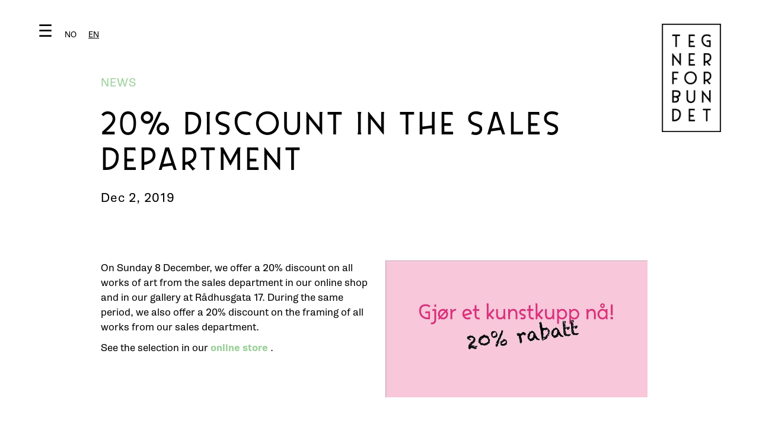

--- FILE ---
content_type: text/html
request_url: https://en.tegnerforbundet.no/nyheter/20-rabatt-i-salgsavdelingen
body_size: 7271
content:
<!DOCTYPE html><!-- Last Published: Mon Jan 05 2026 14:42:32 GMT+0000 (Coordinated Universal Time) --><html data-wf-domain="en.tegnerforbundet.no" data-wf-page="646e0846d82a109ba8dc8716" data-wf-site="5b193668da28ba361f99b1db" data-wf-collection="646e0846d82a109ba8dc86b3" data-wf-item-slug="20-rabatt-i-salgsavdelingen" lang="en" data-wg-translated="en"><head><meta charset="utf-8"><base href="https://en.tegnerforbundet.no"><title>Tegnerforbundet - 20% discount in the sales department</title><meta content="Tegnerforbundet - 20% discount in the sales department" property="og:title"><meta content="https://cdn.prod.website-files.com/5b193668da28baf12899b202/5de4d3215e6c585ca89215b1_20%25%20rabatt_hjemmeside_mindre.jpg" property="og:image"><meta content="Tegnerforbundet - 20% discount in the sales department" property="twitter:title"><meta content="https://cdn.prod.website-files.com/5b193668da28baf12899b202/5de4d3215e6c585ca89215b1_20%25%20rabatt_hjemmeside_mindre.jpg" property="twitter:image"><meta content="width=device-width, initial-scale=1" name="viewport"><link href="https://cdn.prod.website-files.com/5b193668da28ba361f99b1db/css/tegnerforbundet.webflow.shared.dde3875c4.css" rel="stylesheet" type="text/css"><link href="https://fonts.googleapis.com" rel="preconnect"><link href="https://fonts.gstatic.com" rel="preconnect" crossorigin="anonymous"><script src="https://ajax.googleapis.com/ajax/libs/webfont/1.6.26/webfont.js" type="text/javascript"></script><script type="text/javascript">WebFont.load({  google: {    families: ["Varela Round:400"]  }});</script><script src="https://use.typekit.net/gsg7oit.js" type="text/javascript"></script><script type="text/javascript">try{Typekit.load();}catch(e){}</script><script type="text/javascript">!function(o,c){var n=c.documentElement,t=" w-mod-";n.className+=t+"js",("ontouchstart"in o||o.DocumentTouch&&c instanceof DocumentTouch)&&(n.className+=t+"touch")}(window,document);</script><link href="https://cdn.prod.website-files.com/5b193668da28ba361f99b1db/5b193668da28bae37d99b1e4_LOGO_Favicon32.png" rel="shortcut icon" type="image/x-icon"><link href="https://cdn.prod.website-files.com/5b193668da28ba361f99b1db/5b193668da28bae86d99b20f_LOGO_Favicon256.png" rel="apple-touch-icon"><script async="" src="https://www.googletagmanager.com/gtag/js?id=UA-105810639-1"></script><script type="text/javascript">window.dataLayer = window.dataLayer || [];function gtag(){dataLayer.push(arguments);}gtag('js', new Date());gtag('config', 'UA-105810639-1', {'anonymize_ip': true});</script><script async="" src="https://www.googletagmanager.com/gtag/js?id=G-GJ8RE0LNBQ"></script><script type="text/javascript">window.dataLayer = window.dataLayer || [];function gtag(){dataLayer.push(arguments);}gtag('set', 'developer_id.dZGVlNj', true);gtag('js', new Date());gtag('config', 'G-GJ8RE0LNBQ');</script><style>
	#map img {  
	max-width: none;   
} 
</style>



<script type="application/json" id="weglot-data">{"allLanguageUrls":{"no":"https://www.tegnerforbundet.no/nyheter/20-rabatt-i-salgsavdelingen","en":"https://en.tegnerforbundet.no/nyheter/20-rabatt-i-salgsavdelingen"},"originalCanonicalUrl":"https://www.tegnerforbundet.no/nyheter/20-rabatt-i-salgsavdelingen","originalPath":"/nyheter/20-rabatt-i-salgsavdelingen","settings":{"auto_switch":false,"auto_switch_fallback":null,"category":6,"custom_settings":{"button_style":{"with_name":false,"full_name":false,"is_dropdown":false,"with_flags":false,"flag_type":null,"custom_css":".weglot-container {\r\n    position: relative!important;\r\n    z-index: 9999999!important;\r\n}\r\n\r\n.country-selector {\r\n    margin-left: 10px;\r\n}\r\n\r\n.wg-list.country-selector .wgcurrent {\r\n    background: none!important;\r\n  \tbackground-color: transparent!important;\r\n    display: inline-block;\r\n    vertical-align: middle;\r\n}\r\n\r\n.country-selector .wg-li.focus a, .country-selector a:hover {\r\n    color: #000!important;\r\n}"},"switchers":[{"style":{"with_name":true,"with_flags":false,"full_name":false,"is_dropdown":false,"invert_flags":false,"flag_type":"rectangle_mat","size_scale":1},"opts":{"hide_selected_language":false,"open_hover":false,"close_outside_click":false,"is_responsive":false,"display_device":"mobile","pixel_cutoff":768},"colors":[],"location":{"target":".meny","sibling":""},"name":"Switcher","template":{"name":"default","hash":"1a616114bb619fd36144d93d50e12c6c4d0f606d"}}],"translate_search":false,"loading_bar":true,"hide_switcher":false,"translate_images":false,"subdomain":false,"wait_transition":true,"dynamic":""},"deleted_at":null,"dynamics":[],"excluded_blocks":[{"value":"#tf_members","description":"Medlemsliste"},{"value":"fagpolitisk-arbeid","description":null},{"value":"aktuelle-saker","description":null},{"value":".facebook","description":null},{"value":"arrangementer","description":""}],"excluded_paths":[{"excluded_languages":["en"],"language_button_displayed":false,"type":"START_WITH","value":"/fagforening/medlemsfordeler"},{"excluded_languages":["en"],"language_button_displayed":false,"type":"START_WITH","value":"/fagforening/medlemskap"},{"excluded_languages":["en"],"language_button_displayed":false,"type":"START_WITH","value":"/fagforening/veiledende-satser"},{"excluded_languages":["en"],"language_button_displayed":false,"type":"START_WITH","value":"/veiledende-satser/veiledende-satser"},{"excluded_languages":["en"],"language_button_displayed":false,"type":"START_WITH","value":"/fagforening/aktuelle-saker"},{"excluded_languages":["en"],"language_button_displayed":false,"type":"START_WITH","value":"/fagpolitisk-arbeid/tegnerforbundets-reisestipend"},{"excluded_languages":["en"],"language_button_displayed":false,"type":"START_WITH","value":"/fagpolitisk-arbeid/medlemsmote-tegning-som-kunst-i-offentlig-rom"},{"excluded_languages":["en"],"language_button_displayed":false,"type":"START_WITH","value":"/fagpolitisk-arbeid/nbks-landsmote-2023"},{"excluded_languages":["en"],"language_button_displayed":false,"type":"START_WITH","value":"/fagpolitisk-arbeid/medlemskveld"},{"excluded_languages":["en"],"language_button_displayed":false,"type":"START_WITH","value":"/fagpolitisk-arbeid/pressemelding-4"},{"excluded_languages":["en"],"language_button_displayed":false,"type":"START_WITH","value":"/fagpolitisk-arbeid/pressemelding-2"},{"excluded_languages":["en"],"language_button_displayed":false,"type":"START_WITH","value":"/fagpolitisk-arbeid/ane-barstad-solvang-mottar-tfs-reisestipend"},{"excluded_languages":["en"],"language_button_displayed":false,"type":"START_WITH","value":"/fagpolitisk-arbeid/pressemelding-3"},{"excluded_languages":["en"],"language_button_displayed":false,"type":"START_WITH","value":"/fagpolitisk-arbeid/fikk-gjennomslag-med-ny-boklov"},{"excluded_languages":["en"],"language_button_displayed":false,"type":"START_WITH","value":"/fagpolitisk-arbeid/victor-guzman-mottar-stipend-fra-pedros-minnefond"},{"excluded_languages":["en"],"language_button_displayed":false,"type":"START_WITH","value":"/fagpolitisk-arbeid/ny-sekretaer-i-norsk-illustrasjonsfond"},{"excluded_languages":["en"],"language_button_displayed":false,"type":"START_WITH","value":"/fagpolitisk-arbeid/astrid-morland-mottar-tfs-reisestipend-2023"},{"excluded_languages":["en"],"language_button_displayed":false,"type":"START_WITH","value":"/aktuelle-saker/ane-barstad-solvang-mottar-tfs-reisestipend"},{"excluded_languages":[],"language_button_displayed":false,"type":"START_WITH","value":"/aktuelle-saker/etablering-av-ki-arbeidsgruppe"},{"excluded_languages":[],"language_button_displayed":false,"type":"START_WITH","value":"/aktuelle-saker/astrid-morland-mottar-tfs-reisestipend-2023"},{"excluded_languages":[],"language_button_displayed":false,"type":"START_WITH","value":"/aktuelle-saker/fikk-gjennomslag-med-ny-boklov"},{"excluded_languages":[],"language_button_displayed":false,"type":"START_WITH","value":"/aktuelle-saker/pressemelding-3"},{"excluded_languages":[],"language_button_displayed":false,"type":"START_WITH","value":"/aktuelle-saker/pressemelding-2"},{"excluded_languages":[],"language_button_displayed":false,"type":"START_WITH","value":"/aktuelle-saker/victor-guzman-mottar-stipend-fra-pedros-minnefond"},{"excluded_languages":[],"language_button_displayed":false,"type":"START_WITH","value":"/aktuelle-saker/ny-sekretaer-i-norsk-illustrasjonsfond"},{"excluded_languages":[],"language_button_displayed":false,"type":"START_WITH","value":"/aktuelle-saker/pressemelding-4"},{"excluded_languages":[],"language_button_displayed":false,"type":"START_WITH","value":"aktuelle-saker/medlemskveld"},{"excluded_languages":[],"language_button_displayed":false,"type":"START_WITH","value":"/aktuelle-saker/medlemskveld"},{"excluded_languages":[],"language_button_displayed":false,"type":"START_WITH","value":"aktuelle-saker/nbks-landsmote-2023"},{"excluded_languages":[],"language_button_displayed":false,"type":"START_WITH","value":"/aktuelle-saker/nbks-landsmote-2023"},{"excluded_languages":[],"language_button_displayed":false,"type":"START_WITH","value":"/aktuelle-saker/medlemsmote-tegning-som-kunst-i-offentlig-rom"},{"excluded_languages":[],"language_button_displayed":false,"type":"CONTAIN","value":"aktuelle-saker"},{"excluded_languages":[],"language_button_displayed":false,"type":"CONTAIN","value":"fagpolitisk-arbeid"},{"excluded_languages":[],"language_button_displayed":false,"type":"CONTAIN","value":"fagforening/historie"},{"excluded_languages":[],"language_button_displayed":false,"type":"END_WITH","value":"/fagforening/innspill-og-horinger"},{"excluded_languages":[],"language_button_displayed":false,"type":"END_WITH","value":"/veiledende-satser/2025"},{"excluded_languages":[],"language_button_displayed":false,"type":"END_WITH","value":"/fagforening/medlemmer"},{"excluded_languages":["en"],"language_button_displayed":false,"type":"START_WITH","value":"/arrangementer"}],"external_enabled":false,"host":"www.tegnerforbundet.no","is_dns_set":false,"is_https":true,"language_from":"no","language_from_custom_flag":"no","language_from_custom_name":"Norsk","languages":[{"connect_host_destination":{"is_dns_set":true,"created_on_aws":1643202397,"host":"en.tegnerforbundet.no"},"custom_code":null,"custom_flag":null,"custom_local_name":null,"custom_name":null,"enabled":true,"language_to":"en"}],"media_enabled":false,"page_views_enabled":true,"technology_id":13,"technology_name":"Webflow","translation_engine":3,"url_type":"SUBDOMAIN","versions":{"translation":1767616092,"slugTranslation":1754461905}}}</script>
<script type="text/javascript" src="https://cdn.weglot.com/weglot.min.js"></script>
<script>
	Weglot.initialize({
		api_key: 'wg_86ab1f695d86abd1a26bd529945b5c062'
	});
</script><link href="https://www.tegnerforbundet.no/nyheter/20-rabatt-i-salgsavdelingen" hreflang="no" rel="alternate"><link href="https://en.tegnerforbundet.no/nyheter/20-rabatt-i-salgsavdelingen" hreflang="en" rel="alternate"></head><body><div data-animation="over-left" class="navbar w-nav" data-easing2="ease" data-easing="ease" data-collapse="all" role="banner" data-no-scroll="1" data-duration="400" id="Navbar" data-doc-height="1"><nav role="navigation" class="nav-menu-open w-nav-menu"><a href="/" class="nav-link _1 w-nav-link">Front page</a><div data-delay="0" data-hover="false" class="w-dropdown"><div class="nav-link w-dropdown-toggle"><div>About us +</div></div><nav class="dropdown-list w-dropdown-list"><a href="/om-oss/organisasjon" class="nav-link dropdown w-dropdown-link">Organization</a> <a href="/om-oss/ansatte-og-styret" class="nav-link dropdown w-dropdown-link">Employees and board</a><a href="/om-oss/samarbeidspartnere" class="nav-link dropdown w-dropdown-link">Collaborators</a></nav></div><div data-delay="0" data-hover="false" class="w-dropdown"><div class="nav-link w-dropdown-toggle"><div>Exhibitions +</div></div><nav class="dropdown-list w-dropdown-list"><a href="/tf-utstillinger/aktuelle" class="nav-link dropdown w-dropdown-link">Current</a><a href="/tf-utstillinger/kommende" class="nav-link dropdown w-dropdown-link">Upcoming</a><a href="/tf-utstillinger/tidligere" class="nav-link dropdown w-dropdown-link">Previous</a><a href="/tf-utstillinger/presse" class="nav-link dropdown w-dropdown-link">Press releases</a><a href="/tegnetriennalen/tidligere" class="nav-link dropdown w-dropdown-link">Drawing triennials & biennials</a></nav></div><div data-delay="0" data-hover="false" class="w-dropdown"><div class="nav-link w-dropdown-toggle"><div>What's up? +</div></div><nav class="dropdown-list w-dropdown-list"><a href="/nyheter" class="nav-link dropdown w-nav-link">News</a> <a href="/arrangementer" class="nav-link dropdown w-dropdown-link">Events</a> <a href="/ung-i-tegning" class="nav-link dropdown w-dropdown-link">YOUNG IN DRAWING</a> <a href="https://vimeo.com/user103748695" target="_blank" class="nav-link dropdown w-nav-link">Video</a></nav></div><a href="https://www.numermagasin.no/" target="_blank" class="nav-link w-nav-link">NUMER</a><div data-delay="0" data-hover="false" class="w-dropdown"><div class="nav-link w-dropdown-toggle"><div>Union +</div></div><nav class="dropdown-list w-dropdown-list"><a href="/fagforening/aktuelle-saker" class="nav-link dropdown w-dropdown-link">Current affairs</a> <a href="/fagforening/medlemmer" class="nav-link dropdown w-dropdown-link">Members Member</a> <a href="/fagforening/medlemsfordeler" class="nav-link dropdown w-dropdown-link">benefits</a> <a href="https://soknad.tegnerforbundet.no/soknadsskjema/medlesskap/" target="_blank" class="nav-link dropdown w-dropdown-link">Apply for membership</a> <a href="/fagforening/veiledende-satser" class="nav-link dropdown w-dropdown-link">Guideline rates</a> <a href="/fagforening/innspill-og-horinger" class="nav-link dropdown w-dropdown-link">Input and consultations</a> <a href="/fagforening/historie" class="nav-link dropdown w-dropdown-link">History</a> <a href="https://www.norskillustrasjonsfond.no" class="nav-link dropdown w-dropdown-link">Norwegian Illustration Fund</a> <a href="https://www.norskebilledkunstnere.no" class="nav-link dropdown w-dropdown-link">Norwegian Visual Artists</a></nav></div><a href="https://soknad.tegnerforbundet.no" target="_blank" class="nav-link w-nav-link">Application portal</a></nav><div class="meny-button w-nav-button"><div class="meny">☰</div></div></div><div class="brand-wrapper"><a href="/" class="brand w-nav-brand"><img src="https://cdn.prod.website-files.com/5b193668da28ba361f99b1db/5b193668da28ba796199b20a_TF%20Logo-01.png" alt="" class="brand-image"></a></div><div class="section-hero"><div class="container-spacer-90-bot w-container"><h4 class="large-tag">News</h4><h1 class="heading">20% discount in the sales department</h1><h4 class="large-fromto">Dec 2, 2019</h4></div><div class="w-container"><div class="w-row"><div class="w-col w-col-6"><div class="w-richtext"><p>On Sunday 8 December, we offer a 20% discount on all works of art from the sales department in our online shop and in our gallery at Rådhusgata 17. During the same period, we also offer a 20% discount on the framing of all works from our sales department.</p><p>See the selection in our <a href="https://shop.tegnerforbundet.no/"><strong>online store</strong></a> .</p></div></div><div class="w-col w-col-6"><img alt="" src="https://cdn.prod.website-files.com/5b193668da28baf12899b202/5de4d3215e6c585ca89215b1_20%25%20rabatt_hjemmeside_mindre.jpg" sizes="(max-width: 479px) 86vw, (max-width: 767px) 87vw, (max-width: 991px) 44vw, 460px" srcset="https://cdn.prod.website-files.com/5b193668da28baf12899b202/5de4d3215e6c585ca89215b1_20%25%20rabatt_hjemmeside_mindre-p-800.jpeg 800w, https://cdn.prod.website-files.com/5b193668da28baf12899b202/5de4d3215e6c585ca89215b1_20%25%20rabatt_hjemmeside_mindre-p-1080.jpeg 1080w, https://cdn.prod.website-files.com/5b193668da28baf12899b202/5de4d3215e6c585ca89215b1_20%25%20rabatt_hjemmeside_mindre.jpg 1500w" class="cms-image"></div></div></div></div><div class="section-three"><div class="container-90"><div class="collection-list-wrapper w-dyn-list"><div role="list" class="collection-list w-dyn-items"><div role="listitem" class="collection-item w-dyn-item"><a href="/nyheter/tegnerforbundets-reisestipend-3" class="link-block w-inline-block"><div style="background-image:url(&quot;https://cdn.prod.website-files.com/5b193668da28baf12899b202/695d0adfffa6bcfc9d489ab5_reisestipend_hjemmeside%202026.png&quot;)" class="feed-image"></div><div class="card-section-lower"><h4 class="feed-tag">News</h4><h3>The Norwegian Drawing Center's travel grant</h3><h4 class="feed-date">January 13, 2026</h4></div></a></div><div role="listitem" class="collection-item w-dyn-item"><a href="/nyheter/vi-holder-stengt-til-29-januar" class="link-block w-inline-block"><div style="background-image:url(&quot;https://cdn.prod.website-files.com/5b193668da28baf12899b202/69414b7eeee8205d41e1bc15_God%20jul_hjemmeside%2025.png&quot;)" class="feed-image"></div><div class="card-section-lower"><h4 class="feed-tag">News</h4><h3>We are closed until January 29th.</h3><h4 class="feed-date">December 22, 2025</h4></div></a></div><div role="listitem" class="collection-item w-dyn-item"><a href="/nyheter/stengt-onsdag-17-desember" class="link-block w-inline-block"><div style="background-image:url(&quot;https://cdn.prod.website-files.com/5b193668da28baf12899b202/69383c38d4c0a20f9891b704_Stengt_hjemmeside%2017.12..png&quot;)" class="feed-image"></div><div class="card-section-lower"><h4 class="feed-tag">News</h4><h3>Closed Wednesday, December 17</h3><h4 class="feed-date">December 10, 2025</h4></div></a></div><div role="listitem" class="collection-item w-dyn-item"><a href="/nyheter/stengt-onsdag-12-november" class="link-block w-inline-block"><div style="background-image:url(&quot;https://cdn.prod.website-files.com/5b193668da28baf12899b202/690a0613c3881bb9b5c0380f_Stengt_hjemmeside%2012.11..png&quot;)" class="feed-image"></div><div class="card-section-lower"><h4 class="feed-tag">News</h4><h3>Closed Wednesday, November 12 </h3><h4 class="feed-date">November 4, 2025</h4></div></a></div><div role="listitem" class="collection-item w-dyn-item"><a href="/nyheter/kunst-i-kvadraturen-har-laget-film-om-oss" class="link-block w-inline-block"><div style="background-image:url(&quot;https://cdn.prod.website-files.com/5b193668da28baf12899b202/69007ffa14afaba090d92734_Mindre_til%20KIK%20film.png&quot;)" class="feed-image"></div><div class="card-section-lower"><h4 class="feed-tag">News</h4><h3>Kunst i Kvadraturen has made a film about us</h3><h4 class="feed-date">October 28, 2025</h4></div></a></div><div role="listitem" class="collection-item w-dyn-item"><a href="/nyheter/flu-hartberg-mottar-norsk-illustrasjonsfonds-aeresstipend" class="link-block w-inline-block"><div style="background-image:url(&quot;https://cdn.prod.website-files.com/5b193668da28baf12899b202/68dbb2ade5237b1675ccfca4_Foto_Martine%20Falkeid%20Kommedal.JPG&quot;)" class="feed-image"></div><div class="card-section-lower"><h4 class="feed-tag">News</h4><h3>Flu Hartberg receives the Norwegian Illustration Fund's Honorary Scholarship</h3><h4 class="feed-date">October 1, 2025</h4></div></a></div></div></div></div></div><div class="sec-footer"><div class="container-90"><div class="collection-list-footer w-row"><div class="collection-item _25 w-col w-col-3 w-col-stack"><div class="spacer-10"></div><h2 class="heading-6">Opening hours</h2><div class="footer-text">Tuesday - Friday 12-17<br/>Saturday - Sunday 12-16<br/>Monday closed</div><a href="#" class="footer-link">Irregular opening hours</a><div class="apningstiderwrapper w-dyn-list"><div role="list" class="w-dyn-items w-row"><div role="listitem" class="apningstiderwidth w-dyn-item w-col w-col-6"><div class="apningstidercollectionitem"><p class="apningstidertext">We are closed between the exhibitions and May 1st, May 17th, Ascension Day, Pentecost, as well as during Easter week and Christmas every year.</p></div></div></div></div></div><div class="collection-item _25 w-col w-col-3 w-col-stack"><div class="spacer-10"></div><h2 class="heading-7">Contact Us</h2><div class="footer-text">Tel: (+47) 476 87 355<br/>E-mail: post@tegnerforbundet.no<br/>Address: Rådhusgata 17, 0158 Oslo</div></div><div class="collection-item _40 w-col w-col-5 w-col-stack"><section id="map" class="f-map"></section></div><div class="collection-item _10 w-col w-col-1 w-col-stack"><div class="div-block"><a href="http://www.facebook.com/tegnerforbundetoslo/" target="_blank" class="f-social facebook w-button" data-wg-notranslate=""></a><a href="http://www.instagram.com/tegnerforbundet/" target="_blank" class="f-social instagram w-button"></a><a href="https://vimeo.com/user103748695" target="_blank" class="f-social vimeo w-button">V</a><a href="mailto:post@tegnerforbundet.no?subject=Kontakt%20-%20Tegnerforbundet" class="f-social mail w-button"></a></div></div></div><div class="line-120"></div><div class="collection-list w-row"><div class="collection-item _50 w-col w-col-6"><div class="w-form"><form id="email-form" name="email-form" data-name="Email Form" method="post" action="https://tegnerforbundet.us10.list-manage.com/subscribe/post?u=6aa055594abc7977ba7232bd4&amp;amp;id=150335907a" class="form" data-wf-page-id="646e0846d82a109ba8dc8716" data-wf-element-id="7b360252-8eca-2c83-9bed-c001ee09e0ba"><input class="form-footer-text-field w-input" maxlength="256" name="Email-2" data-name="Email 2" placeholder="Email" type="email" id="Email-2" required=""><input type="submit" data-wait="Vennligst vent..." class="form-footer-submit-button w-button" value="Newsletter sign up →"></form><div class="success-message w-form-done"><div>We have sent you an e-mail where you must confirm registration.</div></div><div class="error-message w-form-fail"><div>Oops! Something went wrong, please try again later.</div></div></div></div><div class="footer-center-col w-col w-col-6"><div class="f-block w-clearfix"><a href="https://www.regjeringen.no/no/dep/kud/id545/" target="_blank" class="f-image w-inline-block w-clearfix"><img src="https://cdn.prod.website-files.com/5b193668da28ba361f99b1db/61ee5bd788001d0ff33bca1a_KUD2KB.svg" height="60" alt="" class="f-image"></a><a href="https://www.norskillustrasjonsfond.no" target="_blank" class="f-image w-inline-block w-clearfix"><img src="https://cdn.prod.website-files.com/5b193668da28ba361f99b1db/61f26cbf05f6f746bc53b21a_norsk-illustrasjonsfond-logo.svg" height="50" alt="" class="f-image"></a><a href="https://www.oslo.kommune.no/etater-foretak-og-ombud/kulturetaten/#gref" target="_blank" class="f-image w-inline-block w-clearfix"><img src="https://cdn.prod.website-files.com/5b193668da28ba361f99b1db/61eec11c621137055f549bac_logooslo.svg" height="60" alt="" class="f-image"></a><a href="https://sparebankstiftelsen.no" target="_blank" class="f-image w-inline-block w-clearfix"><img src="https://cdn.prod.website-files.com/5b193668da28ba361f99b1db/68dfb7144a5b33d33e8c04bb_sparebankstiftelsen.svg" height="60" alt="" class="f-image"></a></div></div></div></div></div><script src="https://d3e54v103j8qbb.cloudfront.net/js/jquery-3.5.1.min.dc5e7f18c8.js?site=5b193668da28ba361f99b1db" type="text/javascript" integrity="sha256-9/aliU8dGd2tb6OSsuzixeV4y/faTqgFtohetphbbj0=" crossorigin="anonymous"></script><script src="https://cdn.prod.website-files.com/5b193668da28ba361f99b1db/js/webflow.schunk.6a7690d056c2ea15.js" type="text/javascript"></script><script src="https://cdn.prod.website-files.com/5b193668da28ba361f99b1db/js/webflow.95928ade.8aab720cdda98d18.js" type="text/javascript"></script><script type="text/javascript" src="https://maps.googleapis.com/maps/api/js?key=AIzaSyAipO6oS8vyEeXr7PPofQ5nJy2WsbIelw0&sensor=false"></script>


        <script type="text/javascript">

	// Create and Initialise the Map (required) our google map below

            google.maps.event.addDomListener(window, 'load', init);

            function init() {
                // Basic options for a simple Google Map
                // For more options see: https://developers.google.com/maps/documentation/javascript/reference#MapOptions

		var mapOptions = {

		     // How zoomed in you want the map to start at (always required)

                    zoom: 14,
                    scrollwheel: false,
                    // The latitude and longitude to center the map (always required)

                    center: new google.maps.LatLng(59.910009, 10.741119), // Nova Scotia

                    // How you would like to style the map. 
                    // This is where you would paste any style found on [Snazzy Maps][1].
                    // copy the Styles from Snazzy maps,  and paste that style info after the word "styles:"

                    styles: [{"featureType":"water","elementType":"geometry","stylers":[{"color":"#e9e9e9"},{"lightness":17}]},{"featureType":"landscape","elementType":"geometry","stylers":[{"color":"#f5f5f5"},{"lightness":20}]},{"featureType":"road.highway","elementType":"geometry.fill","stylers":[{"color":"#ffffff"},{"lightness":17}]},{"featureType":"road.highway","elementType":"geometry.stroke","stylers":[{"color":"#ffffff"},{"lightness":29},{"weight":0.2}]},{"featureType":"road.arterial","elementType":"geometry","stylers":[{"color":"#ffffff"},{"lightness":18}]},{"featureType":"road.local","elementType":"geometry","stylers":[{"color":"#ffffff"},{"lightness":16}]},{"featureType":"poi","elementType":"geometry","stylers":[{"color":"#f5f5f5"},{"lightness":21}]},{"featureType":"poi.park","elementType":"geometry","stylers":[{"color":"#dedede"},{"lightness":21}]},{"elementType":"labels.text.stroke","stylers":[{"visibility":"on"},{"color":"#ffffff"},{"lightness":16}]},{"elementType":"labels.text.fill","stylers":[{"saturation":36},{"color":"#333333"},{"lightness":40}]},{"elementType":"labels.icon","stylers":[{"visibility":"off"}]},{"featureType":"transit","elementType":"geometry","stylers":[{"color":"#f2f2f2"},{"lightness":19}]},{"featureType":"administrative","elementType":"geometry.fill","stylers":[{"color":"#fefefe"},{"lightness":20}]},{"featureType":"administrative","elementType":"geometry.stroke","stylers":[{"color":"#fefefe"},{"lightness":17},{"weight":1.2}]}]

        
        };



		var mapElement = document.getElementById('map');

                // Create the Google Map using out element and options defined above
                var map = new google.maps.Map(mapElement, mapOptions);

		// Following section, you can create your info window content using html markup

                var contentString = '<div id="content">'+
                    '<div id="siteNotice">'+
                    '</div>'+
                    '<h1 id="firstHeading" class="firstHeading">Uluru</h1>'+
                    '<div id="bodyContent">'+
                    '<p><b>Uluru</b>, also referred to as <b>Ayers Rock</b>, is a large ' +
                    'sandstone rock formation in the southern part of the '+
                    'Northern Territory, central Australia. It lies 335&#160;km (208&#160;mi) '+
                    'south west of the nearest large town, Alice Springs; 450&#160;km '+
                    '(280&#160;mi) by road. Kata Tjuta and Uluru are the two major '+
                    'features of the Uluru - Kata Tjuta National Park. Uluru is '+
                    'sacred to the Pitjantjatjara and Yankunytjatjara, the '+
                    'Aboriginal people of the area. It has many springs, waterholes, '+
                    'rock caves and ancient paintings. Uluru is listed as a World '+
                    'Heritage Site.</p>'+
                    '<p>Attribution: Uluru, <a href="http://en.wikipedia.org/w/index.php?title=Uluru&oldid=297882194">'+
                    'http://en.wikipedia.org/w/index.php?title=Uluru</a> '+
                    '(last visited June 22, 2009).</p>'+
                    '</div>'+
                    '</div>';


		// Define the image to use for the map marker (58 x 44 px)

                var image = 'https://cdn.prod.website-files.com/59ac7c537ba794000107850b/59b5586b7bd7ea0001f0131f_SUPERDUPERCURSOR-01.png';

		// Define the Lattitude and Longitude for the map location

                var myLatLng = new google.maps.LatLng(59.910009, 10.741119);

		// Define the map marker characteristics

                var mapMarker = new google.maps.Marker({
                position: myLatLng,
                map: map,
                //icon: image,
                title:  'Tegnerforbundet'

                });

               // Following Lines are needed if you use the Info Window to display content when map marker is clicked

		   var infowindow = new google.maps.InfoWindow({
                            content: contentString
                        });

	    	// Following line turns the marker, into a clickable button and when clicked, opens the info window

            	google.maps.event.addListener(mapMarker, 'click', function() {
                	infowindow.open(map, mapMarker);
            	});  

}

</script></body></html>

--- FILE ---
content_type: text/css
request_url: https://cdn.prod.website-files.com/5b193668da28ba361f99b1db/css/tegnerforbundet.webflow.shared.dde3875c4.css
body_size: 14850
content:
html {
  -webkit-text-size-adjust: 100%;
  -ms-text-size-adjust: 100%;
  font-family: sans-serif;
}

body {
  margin: 0;
}

article, aside, details, figcaption, figure, footer, header, hgroup, main, menu, nav, section, summary {
  display: block;
}

audio, canvas, progress, video {
  vertical-align: baseline;
  display: inline-block;
}

audio:not([controls]) {
  height: 0;
  display: none;
}

[hidden], template {
  display: none;
}

a {
  background-color: #0000;
}

a:active, a:hover {
  outline: 0;
}

abbr[title] {
  border-bottom: 1px dotted;
}

b, strong {
  font-weight: bold;
}

dfn {
  font-style: italic;
}

h1 {
  margin: .67em 0;
  font-size: 2em;
}

mark {
  color: #000;
  background: #ff0;
}

small {
  font-size: 80%;
}

sub, sup {
  vertical-align: baseline;
  font-size: 75%;
  line-height: 0;
  position: relative;
}

sup {
  top: -.5em;
}

sub {
  bottom: -.25em;
}

img {
  border: 0;
}

svg:not(:root) {
  overflow: hidden;
}

hr {
  box-sizing: content-box;
  height: 0;
}

pre {
  overflow: auto;
}

code, kbd, pre, samp {
  font-family: monospace;
  font-size: 1em;
}

button, input, optgroup, select, textarea {
  color: inherit;
  font: inherit;
  margin: 0;
}

button {
  overflow: visible;
}

button, select {
  text-transform: none;
}

button, html input[type="button"], input[type="reset"] {
  -webkit-appearance: button;
  cursor: pointer;
}

button[disabled], html input[disabled] {
  cursor: default;
}

button::-moz-focus-inner, input::-moz-focus-inner {
  border: 0;
  padding: 0;
}

input {
  line-height: normal;
}

input[type="checkbox"], input[type="radio"] {
  box-sizing: border-box;
  padding: 0;
}

input[type="number"]::-webkit-inner-spin-button, input[type="number"]::-webkit-outer-spin-button {
  height: auto;
}

input[type="search"] {
  -webkit-appearance: none;
}

input[type="search"]::-webkit-search-cancel-button, input[type="search"]::-webkit-search-decoration {
  -webkit-appearance: none;
}

legend {
  border: 0;
  padding: 0;
}

textarea {
  overflow: auto;
}

optgroup {
  font-weight: bold;
}

table {
  border-collapse: collapse;
  border-spacing: 0;
}

td, th {
  padding: 0;
}

@font-face {
  font-family: webflow-icons;
  src: url("[data-uri]") format("truetype");
  font-weight: normal;
  font-style: normal;
}

[class^="w-icon-"], [class*=" w-icon-"] {
  speak: none;
  font-variant: normal;
  text-transform: none;
  -webkit-font-smoothing: antialiased;
  -moz-osx-font-smoothing: grayscale;
  font-style: normal;
  font-weight: normal;
  line-height: 1;
  font-family: webflow-icons !important;
}

.w-icon-slider-right:before {
  content: "";
}

.w-icon-slider-left:before {
  content: "";
}

.w-icon-nav-menu:before {
  content: "";
}

.w-icon-arrow-down:before, .w-icon-dropdown-toggle:before {
  content: "";
}

.w-icon-file-upload-remove:before {
  content: "";
}

.w-icon-file-upload-icon:before {
  content: "";
}

* {
  box-sizing: border-box;
}

html {
  height: 100%;
}

body {
  color: #333;
  background-color: #fff;
  min-height: 100%;
  margin: 0;
  font-family: Arial, sans-serif;
  font-size: 14px;
  line-height: 20px;
}

img {
  vertical-align: middle;
  max-width: 100%;
  display: inline-block;
}

html.w-mod-touch * {
  background-attachment: scroll !important;
}

.w-block {
  display: block;
}

.w-inline-block {
  max-width: 100%;
  display: inline-block;
}

.w-clearfix:before, .w-clearfix:after {
  content: " ";
  grid-area: 1 / 1 / 2 / 2;
  display: table;
}

.w-clearfix:after {
  clear: both;
}

.w-hidden {
  display: none;
}

.w-button {
  color: #fff;
  line-height: inherit;
  cursor: pointer;
  background-color: #3898ec;
  border: 0;
  border-radius: 0;
  padding: 9px 15px;
  text-decoration: none;
  display: inline-block;
}

input.w-button {
  -webkit-appearance: button;
}

html[data-w-dynpage] [data-w-cloak] {
  color: #0000 !important;
}

.w-code-block {
  margin: unset;
}

pre.w-code-block code {
  all: inherit;
}

.w-optimization {
  display: contents;
}

.w-webflow-badge, .w-webflow-badge > img {
  box-sizing: unset;
  width: unset;
  height: unset;
  max-height: unset;
  max-width: unset;
  min-height: unset;
  min-width: unset;
  margin: unset;
  padding: unset;
  float: unset;
  clear: unset;
  border: unset;
  border-radius: unset;
  background: unset;
  background-image: unset;
  background-position: unset;
  background-size: unset;
  background-repeat: unset;
  background-origin: unset;
  background-clip: unset;
  background-attachment: unset;
  background-color: unset;
  box-shadow: unset;
  transform: unset;
  direction: unset;
  font-family: unset;
  font-weight: unset;
  color: unset;
  font-size: unset;
  line-height: unset;
  font-style: unset;
  font-variant: unset;
  text-align: unset;
  letter-spacing: unset;
  -webkit-text-decoration: unset;
  text-decoration: unset;
  text-indent: unset;
  text-transform: unset;
  list-style-type: unset;
  text-shadow: unset;
  vertical-align: unset;
  cursor: unset;
  white-space: unset;
  word-break: unset;
  word-spacing: unset;
  word-wrap: unset;
  transition: unset;
}

.w-webflow-badge {
  white-space: nowrap;
  cursor: pointer;
  box-shadow: 0 0 0 1px #0000001a, 0 1px 3px #0000001a;
  visibility: visible !important;
  opacity: 1 !important;
  z-index: 2147483647 !important;
  color: #aaadb0 !important;
  overflow: unset !important;
  background-color: #fff !important;
  border-radius: 3px !important;
  width: auto !important;
  height: auto !important;
  margin: 0 !important;
  padding: 6px !important;
  font-size: 12px !important;
  line-height: 14px !important;
  text-decoration: none !important;
  display: inline-block !important;
  position: fixed !important;
  inset: auto 12px 12px auto !important;
  transform: none !important;
}

.w-webflow-badge > img {
  position: unset;
  visibility: unset !important;
  opacity: 1 !important;
  vertical-align: middle !important;
  display: inline-block !important;
}

h1, h2, h3, h4, h5, h6 {
  margin-bottom: 10px;
  font-weight: bold;
}

h1 {
  margin-top: 20px;
  font-size: 38px;
  line-height: 44px;
}

h2 {
  margin-top: 20px;
  font-size: 32px;
  line-height: 36px;
}

h3 {
  margin-top: 20px;
  font-size: 24px;
  line-height: 30px;
}

h4 {
  margin-top: 10px;
  font-size: 18px;
  line-height: 24px;
}

h5 {
  margin-top: 10px;
  font-size: 14px;
  line-height: 20px;
}

h6 {
  margin-top: 10px;
  font-size: 12px;
  line-height: 18px;
}

p {
  margin-top: 0;
  margin-bottom: 10px;
}

blockquote {
  border-left: 5px solid #e2e2e2;
  margin: 0 0 10px;
  padding: 10px 20px;
  font-size: 18px;
  line-height: 22px;
}

figure {
  margin: 0 0 10px;
}

figcaption {
  text-align: center;
  margin-top: 5px;
}

ul, ol {
  margin-top: 0;
  margin-bottom: 10px;
  padding-left: 40px;
}

.w-list-unstyled {
  padding-left: 0;
  list-style: none;
}

.w-embed:before, .w-embed:after {
  content: " ";
  grid-area: 1 / 1 / 2 / 2;
  display: table;
}

.w-embed:after {
  clear: both;
}

.w-video {
  width: 100%;
  padding: 0;
  position: relative;
}

.w-video iframe, .w-video object, .w-video embed {
  border: none;
  width: 100%;
  height: 100%;
  position: absolute;
  top: 0;
  left: 0;
}

fieldset {
  border: 0;
  margin: 0;
  padding: 0;
}

button, [type="button"], [type="reset"] {
  cursor: pointer;
  -webkit-appearance: button;
  border: 0;
}

.w-form {
  margin: 0 0 15px;
}

.w-form-done {
  text-align: center;
  background-color: #ddd;
  padding: 20px;
  display: none;
}

.w-form-fail {
  background-color: #ffdede;
  margin-top: 10px;
  padding: 10px;
  display: none;
}

label {
  margin-bottom: 5px;
  font-weight: bold;
  display: block;
}

.w-input, .w-select {
  color: #333;
  vertical-align: middle;
  background-color: #fff;
  border: 1px solid #ccc;
  width: 100%;
  height: 38px;
  margin-bottom: 10px;
  padding: 8px 12px;
  font-size: 14px;
  line-height: 1.42857;
  display: block;
}

.w-input::placeholder, .w-select::placeholder {
  color: #999;
}

.w-input:focus, .w-select:focus {
  border-color: #3898ec;
  outline: 0;
}

.w-input[disabled], .w-select[disabled], .w-input[readonly], .w-select[readonly], fieldset[disabled] .w-input, fieldset[disabled] .w-select {
  cursor: not-allowed;
}

.w-input[disabled]:not(.w-input-disabled), .w-select[disabled]:not(.w-input-disabled), .w-input[readonly], .w-select[readonly], fieldset[disabled]:not(.w-input-disabled) .w-input, fieldset[disabled]:not(.w-input-disabled) .w-select {
  background-color: #eee;
}

textarea.w-input, textarea.w-select {
  height: auto;
}

.w-select {
  background-color: #f3f3f3;
}

.w-select[multiple] {
  height: auto;
}

.w-form-label {
  cursor: pointer;
  margin-bottom: 0;
  font-weight: normal;
  display: inline-block;
}

.w-radio {
  margin-bottom: 5px;
  padding-left: 20px;
  display: block;
}

.w-radio:before, .w-radio:after {
  content: " ";
  grid-area: 1 / 1 / 2 / 2;
  display: table;
}

.w-radio:after {
  clear: both;
}

.w-radio-input {
  float: left;
  margin: 3px 0 0 -20px;
  line-height: normal;
}

.w-file-upload {
  margin-bottom: 10px;
  display: block;
}

.w-file-upload-input {
  opacity: 0;
  z-index: -100;
  width: .1px;
  height: .1px;
  position: absolute;
  overflow: hidden;
}

.w-file-upload-default, .w-file-upload-uploading, .w-file-upload-success {
  color: #333;
  display: inline-block;
}

.w-file-upload-error {
  margin-top: 10px;
  display: block;
}

.w-file-upload-default.w-hidden, .w-file-upload-uploading.w-hidden, .w-file-upload-error.w-hidden, .w-file-upload-success.w-hidden {
  display: none;
}

.w-file-upload-uploading-btn {
  cursor: pointer;
  background-color: #fafafa;
  border: 1px solid #ccc;
  margin: 0;
  padding: 8px 12px;
  font-size: 14px;
  font-weight: normal;
  display: flex;
}

.w-file-upload-file {
  background-color: #fafafa;
  border: 1px solid #ccc;
  flex-grow: 1;
  justify-content: space-between;
  margin: 0;
  padding: 8px 9px 8px 11px;
  display: flex;
}

.w-file-upload-file-name {
  font-size: 14px;
  font-weight: normal;
  display: block;
}

.w-file-remove-link {
  cursor: pointer;
  width: auto;
  height: auto;
  margin-top: 3px;
  margin-left: 10px;
  padding: 3px;
  display: block;
}

.w-icon-file-upload-remove {
  margin: auto;
  font-size: 10px;
}

.w-file-upload-error-msg {
  color: #ea384c;
  padding: 2px 0;
  display: inline-block;
}

.w-file-upload-info {
  padding: 0 12px;
  line-height: 38px;
  display: inline-block;
}

.w-file-upload-label {
  cursor: pointer;
  background-color: #fafafa;
  border: 1px solid #ccc;
  margin: 0;
  padding: 8px 12px;
  font-size: 14px;
  font-weight: normal;
  display: inline-block;
}

.w-icon-file-upload-icon, .w-icon-file-upload-uploading {
  width: 20px;
  margin-right: 8px;
  display: inline-block;
}

.w-icon-file-upload-uploading {
  height: 20px;
}

.w-container {
  max-width: 940px;
  margin-left: auto;
  margin-right: auto;
}

.w-container:before, .w-container:after {
  content: " ";
  grid-area: 1 / 1 / 2 / 2;
  display: table;
}

.w-container:after {
  clear: both;
}

.w-container .w-row {
  margin-left: -10px;
  margin-right: -10px;
}

.w-row:before, .w-row:after {
  content: " ";
  grid-area: 1 / 1 / 2 / 2;
  display: table;
}

.w-row:after {
  clear: both;
}

.w-row .w-row {
  margin-left: 0;
  margin-right: 0;
}

.w-col {
  float: left;
  width: 100%;
  min-height: 1px;
  padding-left: 10px;
  padding-right: 10px;
  position: relative;
}

.w-col .w-col {
  padding-left: 0;
  padding-right: 0;
}

.w-col-1 {
  width: 8.33333%;
}

.w-col-2 {
  width: 16.6667%;
}

.w-col-3 {
  width: 25%;
}

.w-col-4 {
  width: 33.3333%;
}

.w-col-5 {
  width: 41.6667%;
}

.w-col-6 {
  width: 50%;
}

.w-col-7 {
  width: 58.3333%;
}

.w-col-8 {
  width: 66.6667%;
}

.w-col-9 {
  width: 75%;
}

.w-col-10 {
  width: 83.3333%;
}

.w-col-11 {
  width: 91.6667%;
}

.w-col-12 {
  width: 100%;
}

.w-hidden-main {
  display: none !important;
}

@media screen and (max-width: 991px) {
  .w-container {
    max-width: 728px;
  }

  .w-hidden-main {
    display: inherit !important;
  }

  .w-hidden-medium {
    display: none !important;
  }

  .w-col-medium-1 {
    width: 8.33333%;
  }

  .w-col-medium-2 {
    width: 16.6667%;
  }

  .w-col-medium-3 {
    width: 25%;
  }

  .w-col-medium-4 {
    width: 33.3333%;
  }

  .w-col-medium-5 {
    width: 41.6667%;
  }

  .w-col-medium-6 {
    width: 50%;
  }

  .w-col-medium-7 {
    width: 58.3333%;
  }

  .w-col-medium-8 {
    width: 66.6667%;
  }

  .w-col-medium-9 {
    width: 75%;
  }

  .w-col-medium-10 {
    width: 83.3333%;
  }

  .w-col-medium-11 {
    width: 91.6667%;
  }

  .w-col-medium-12 {
    width: 100%;
  }

  .w-col-stack {
    width: 100%;
    left: auto;
    right: auto;
  }
}

@media screen and (max-width: 767px) {
  .w-hidden-main, .w-hidden-medium {
    display: inherit !important;
  }

  .w-hidden-small {
    display: none !important;
  }

  .w-row, .w-container .w-row {
    margin-left: 0;
    margin-right: 0;
  }

  .w-col {
    width: 100%;
    left: auto;
    right: auto;
  }

  .w-col-small-1 {
    width: 8.33333%;
  }

  .w-col-small-2 {
    width: 16.6667%;
  }

  .w-col-small-3 {
    width: 25%;
  }

  .w-col-small-4 {
    width: 33.3333%;
  }

  .w-col-small-5 {
    width: 41.6667%;
  }

  .w-col-small-6 {
    width: 50%;
  }

  .w-col-small-7 {
    width: 58.3333%;
  }

  .w-col-small-8 {
    width: 66.6667%;
  }

  .w-col-small-9 {
    width: 75%;
  }

  .w-col-small-10 {
    width: 83.3333%;
  }

  .w-col-small-11 {
    width: 91.6667%;
  }

  .w-col-small-12 {
    width: 100%;
  }
}

@media screen and (max-width: 479px) {
  .w-container {
    max-width: none;
  }

  .w-hidden-main, .w-hidden-medium, .w-hidden-small {
    display: inherit !important;
  }

  .w-hidden-tiny {
    display: none !important;
  }

  .w-col {
    width: 100%;
  }

  .w-col-tiny-1 {
    width: 8.33333%;
  }

  .w-col-tiny-2 {
    width: 16.6667%;
  }

  .w-col-tiny-3 {
    width: 25%;
  }

  .w-col-tiny-4 {
    width: 33.3333%;
  }

  .w-col-tiny-5 {
    width: 41.6667%;
  }

  .w-col-tiny-6 {
    width: 50%;
  }

  .w-col-tiny-7 {
    width: 58.3333%;
  }

  .w-col-tiny-8 {
    width: 66.6667%;
  }

  .w-col-tiny-9 {
    width: 75%;
  }

  .w-col-tiny-10 {
    width: 83.3333%;
  }

  .w-col-tiny-11 {
    width: 91.6667%;
  }

  .w-col-tiny-12 {
    width: 100%;
  }
}

.w-widget {
  position: relative;
}

.w-widget-map {
  width: 100%;
  height: 400px;
}

.w-widget-map label {
  width: auto;
  display: inline;
}

.w-widget-map img {
  max-width: inherit;
}

.w-widget-map .gm-style-iw {
  text-align: center;
}

.w-widget-map .gm-style-iw > button {
  display: none !important;
}

.w-widget-twitter {
  overflow: hidden;
}

.w-widget-twitter-count-shim {
  vertical-align: top;
  text-align: center;
  background: #fff;
  border: 1px solid #758696;
  border-radius: 3px;
  width: 28px;
  height: 20px;
  display: inline-block;
  position: relative;
}

.w-widget-twitter-count-shim * {
  pointer-events: none;
  -webkit-user-select: none;
  user-select: none;
}

.w-widget-twitter-count-shim .w-widget-twitter-count-inner {
  text-align: center;
  color: #999;
  font-family: serif;
  font-size: 15px;
  line-height: 12px;
  position: relative;
}

.w-widget-twitter-count-shim .w-widget-twitter-count-clear {
  display: block;
  position: relative;
}

.w-widget-twitter-count-shim.w--large {
  width: 36px;
  height: 28px;
}

.w-widget-twitter-count-shim.w--large .w-widget-twitter-count-inner {
  font-size: 18px;
  line-height: 18px;
}

.w-widget-twitter-count-shim:not(.w--vertical) {
  margin-left: 5px;
  margin-right: 8px;
}

.w-widget-twitter-count-shim:not(.w--vertical).w--large {
  margin-left: 6px;
}

.w-widget-twitter-count-shim:not(.w--vertical):before, .w-widget-twitter-count-shim:not(.w--vertical):after {
  content: " ";
  pointer-events: none;
  border: solid #0000;
  width: 0;
  height: 0;
  position: absolute;
  top: 50%;
  left: 0;
}

.w-widget-twitter-count-shim:not(.w--vertical):before {
  border-width: 4px;
  border-color: #75869600 #5d6c7b #75869600 #75869600;
  margin-top: -4px;
  margin-left: -9px;
}

.w-widget-twitter-count-shim:not(.w--vertical).w--large:before {
  border-width: 5px;
  margin-top: -5px;
  margin-left: -10px;
}

.w-widget-twitter-count-shim:not(.w--vertical):after {
  border-width: 4px;
  border-color: #fff0 #fff #fff0 #fff0;
  margin-top: -4px;
  margin-left: -8px;
}

.w-widget-twitter-count-shim:not(.w--vertical).w--large:after {
  border-width: 5px;
  margin-top: -5px;
  margin-left: -9px;
}

.w-widget-twitter-count-shim.w--vertical {
  width: 61px;
  height: 33px;
  margin-bottom: 8px;
}

.w-widget-twitter-count-shim.w--vertical:before, .w-widget-twitter-count-shim.w--vertical:after {
  content: " ";
  pointer-events: none;
  border: solid #0000;
  width: 0;
  height: 0;
  position: absolute;
  top: 100%;
  left: 50%;
}

.w-widget-twitter-count-shim.w--vertical:before {
  border-width: 5px;
  border-color: #5d6c7b #75869600 #75869600;
  margin-left: -5px;
}

.w-widget-twitter-count-shim.w--vertical:after {
  border-width: 4px;
  border-color: #fff #fff0 #fff0;
  margin-left: -4px;
}

.w-widget-twitter-count-shim.w--vertical .w-widget-twitter-count-inner {
  font-size: 18px;
  line-height: 22px;
}

.w-widget-twitter-count-shim.w--vertical.w--large {
  width: 76px;
}

.w-background-video {
  color: #fff;
  height: 500px;
  position: relative;
  overflow: hidden;
}

.w-background-video > video {
  object-fit: cover;
  z-index: -100;
  background-position: 50%;
  background-size: cover;
  width: 100%;
  height: 100%;
  margin: auto;
  position: absolute;
  inset: -100%;
}

.w-background-video > video::-webkit-media-controls-start-playback-button {
  -webkit-appearance: none;
  display: none !important;
}

.w-background-video--control {
  background-color: #0000;
  padding: 0;
  position: absolute;
  bottom: 1em;
  right: 1em;
}

.w-background-video--control > [hidden] {
  display: none !important;
}

.w-slider {
  text-align: center;
  clear: both;
  -webkit-tap-highlight-color: #0000;
  tap-highlight-color: #0000;
  background: #ddd;
  height: 300px;
  position: relative;
}

.w-slider-mask {
  z-index: 1;
  white-space: nowrap;
  height: 100%;
  display: block;
  position: relative;
  left: 0;
  right: 0;
  overflow: hidden;
}

.w-slide {
  vertical-align: top;
  white-space: normal;
  text-align: left;
  width: 100%;
  height: 100%;
  display: inline-block;
  position: relative;
}

.w-slider-nav {
  z-index: 2;
  text-align: center;
  -webkit-tap-highlight-color: #0000;
  tap-highlight-color: #0000;
  height: 40px;
  margin: auto;
  padding-top: 10px;
  position: absolute;
  inset: auto 0 0;
}

.w-slider-nav.w-round > div {
  border-radius: 100%;
}

.w-slider-nav.w-num > div {
  font-size: inherit;
  line-height: inherit;
  width: auto;
  height: auto;
  padding: .2em .5em;
}

.w-slider-nav.w-shadow > div {
  box-shadow: 0 0 3px #3336;
}

.w-slider-nav-invert {
  color: #fff;
}

.w-slider-nav-invert > div {
  background-color: #2226;
}

.w-slider-nav-invert > div.w-active {
  background-color: #222;
}

.w-slider-dot {
  cursor: pointer;
  background-color: #fff6;
  width: 1em;
  height: 1em;
  margin: 0 3px .5em;
  transition: background-color .1s, color .1s;
  display: inline-block;
  position: relative;
}

.w-slider-dot.w-active {
  background-color: #fff;
}

.w-slider-dot:focus {
  outline: none;
  box-shadow: 0 0 0 2px #fff;
}

.w-slider-dot:focus.w-active {
  box-shadow: none;
}

.w-slider-arrow-left, .w-slider-arrow-right {
  cursor: pointer;
  color: #fff;
  -webkit-tap-highlight-color: #0000;
  tap-highlight-color: #0000;
  -webkit-user-select: none;
  user-select: none;
  width: 80px;
  margin: auto;
  font-size: 40px;
  position: absolute;
  inset: 0;
  overflow: hidden;
}

.w-slider-arrow-left [class^="w-icon-"], .w-slider-arrow-right [class^="w-icon-"], .w-slider-arrow-left [class*=" w-icon-"], .w-slider-arrow-right [class*=" w-icon-"] {
  position: absolute;
}

.w-slider-arrow-left:focus, .w-slider-arrow-right:focus {
  outline: 0;
}

.w-slider-arrow-left {
  z-index: 3;
  right: auto;
}

.w-slider-arrow-right {
  z-index: 4;
  left: auto;
}

.w-icon-slider-left, .w-icon-slider-right {
  width: 1em;
  height: 1em;
  margin: auto;
  inset: 0;
}

.w-slider-aria-label {
  clip: rect(0 0 0 0);
  border: 0;
  width: 1px;
  height: 1px;
  margin: -1px;
  padding: 0;
  position: absolute;
  overflow: hidden;
}

.w-slider-force-show {
  display: block !important;
}

.w-dropdown {
  text-align: left;
  z-index: 900;
  margin-left: auto;
  margin-right: auto;
  display: inline-block;
  position: relative;
}

.w-dropdown-btn, .w-dropdown-toggle, .w-dropdown-link {
  vertical-align: top;
  color: #222;
  text-align: left;
  white-space: nowrap;
  margin-left: auto;
  margin-right: auto;
  padding: 20px;
  text-decoration: none;
  position: relative;
}

.w-dropdown-toggle {
  -webkit-user-select: none;
  user-select: none;
  cursor: pointer;
  padding-right: 40px;
  display: inline-block;
}

.w-dropdown-toggle:focus {
  outline: 0;
}

.w-icon-dropdown-toggle {
  width: 1em;
  height: 1em;
  margin: auto 20px auto auto;
  position: absolute;
  top: 0;
  bottom: 0;
  right: 0;
}

.w-dropdown-list {
  background: #ddd;
  min-width: 100%;
  display: none;
  position: absolute;
}

.w-dropdown-list.w--open {
  display: block;
}

.w-dropdown-link {
  color: #222;
  padding: 10px 20px;
  display: block;
}

.w-dropdown-link.w--current {
  color: #0082f3;
}

.w-dropdown-link:focus {
  outline: 0;
}

@media screen and (max-width: 767px) {
  .w-nav-brand {
    padding-left: 10px;
  }
}

.w-lightbox-backdrop {
  cursor: auto;
  letter-spacing: normal;
  text-indent: 0;
  text-shadow: none;
  text-transform: none;
  visibility: visible;
  white-space: normal;
  word-break: normal;
  word-spacing: normal;
  word-wrap: normal;
  color: #fff;
  text-align: center;
  z-index: 2000;
  opacity: 0;
  -webkit-user-select: none;
  -moz-user-select: none;
  -webkit-tap-highlight-color: transparent;
  background: #000000e6;
  outline: 0;
  font-family: Helvetica Neue, Helvetica, Ubuntu, Segoe UI, Verdana, sans-serif;
  font-size: 17px;
  font-style: normal;
  font-weight: 300;
  line-height: 1.2;
  list-style: disc;
  position: fixed;
  inset: 0;
  -webkit-transform: translate(0);
}

.w-lightbox-backdrop, .w-lightbox-container {
  -webkit-overflow-scrolling: touch;
  height: 100%;
  overflow: auto;
}

.w-lightbox-content {
  height: 100vh;
  position: relative;
  overflow: hidden;
}

.w-lightbox-view {
  opacity: 0;
  width: 100vw;
  height: 100vh;
  position: absolute;
}

.w-lightbox-view:before {
  content: "";
  height: 100vh;
}

.w-lightbox-group, .w-lightbox-group .w-lightbox-view, .w-lightbox-group .w-lightbox-view:before {
  height: 86vh;
}

.w-lightbox-frame, .w-lightbox-view:before {
  vertical-align: middle;
  display: inline-block;
}

.w-lightbox-figure {
  margin: 0;
  position: relative;
}

.w-lightbox-group .w-lightbox-figure {
  cursor: pointer;
}

.w-lightbox-img {
  width: auto;
  max-width: none;
  height: auto;
}

.w-lightbox-image {
  float: none;
  max-width: 100vw;
  max-height: 100vh;
  display: block;
}

.w-lightbox-group .w-lightbox-image {
  max-height: 86vh;
}

.w-lightbox-caption {
  text-align: left;
  text-overflow: ellipsis;
  white-space: nowrap;
  background: #0006;
  padding: .5em 1em;
  position: absolute;
  bottom: 0;
  left: 0;
  right: 0;
  overflow: hidden;
}

.w-lightbox-embed {
  width: 100%;
  height: 100%;
  position: absolute;
  inset: 0;
}

.w-lightbox-control {
  cursor: pointer;
  background-position: center;
  background-repeat: no-repeat;
  background-size: 24px;
  width: 4em;
  transition: all .3s;
  position: absolute;
  top: 0;
}

.w-lightbox-left {
  background-image: url("[data-uri]");
  display: none;
  bottom: 0;
  left: 0;
}

.w-lightbox-right {
  background-image: url("[data-uri]");
  display: none;
  bottom: 0;
  right: 0;
}

.w-lightbox-close {
  background-image: url("[data-uri]");
  background-size: 18px;
  height: 2.6em;
  right: 0;
}

.w-lightbox-strip {
  white-space: nowrap;
  padding: 0 1vh;
  line-height: 0;
  position: absolute;
  bottom: 0;
  left: 0;
  right: 0;
  overflow: auto hidden;
}

.w-lightbox-item {
  box-sizing: content-box;
  cursor: pointer;
  width: 10vh;
  padding: 2vh 1vh;
  display: inline-block;
  -webkit-transform: translate3d(0, 0, 0);
}

.w-lightbox-active {
  opacity: .3;
}

.w-lightbox-thumbnail {
  background: #222;
  height: 10vh;
  position: relative;
  overflow: hidden;
}

.w-lightbox-thumbnail-image {
  position: absolute;
  top: 0;
  left: 0;
}

.w-lightbox-thumbnail .w-lightbox-tall {
  width: 100%;
  top: 50%;
  transform: translate(0, -50%);
}

.w-lightbox-thumbnail .w-lightbox-wide {
  height: 100%;
  left: 50%;
  transform: translate(-50%);
}

.w-lightbox-spinner {
  box-sizing: border-box;
  border: 5px solid #0006;
  border-radius: 50%;
  width: 40px;
  height: 40px;
  margin-top: -20px;
  margin-left: -20px;
  animation: .8s linear infinite spin;
  position: absolute;
  top: 50%;
  left: 50%;
}

.w-lightbox-spinner:after {
  content: "";
  border: 3px solid #0000;
  border-bottom-color: #fff;
  border-radius: 50%;
  position: absolute;
  inset: -4px;
}

.w-lightbox-hide {
  display: none;
}

.w-lightbox-noscroll {
  overflow: hidden;
}

@media (min-width: 768px) {
  .w-lightbox-content {
    height: 96vh;
    margin-top: 2vh;
  }

  .w-lightbox-view, .w-lightbox-view:before {
    height: 96vh;
  }

  .w-lightbox-group, .w-lightbox-group .w-lightbox-view, .w-lightbox-group .w-lightbox-view:before {
    height: 84vh;
  }

  .w-lightbox-image {
    max-width: 96vw;
    max-height: 96vh;
  }

  .w-lightbox-group .w-lightbox-image {
    max-width: 82.3vw;
    max-height: 84vh;
  }

  .w-lightbox-left, .w-lightbox-right {
    opacity: .5;
    display: block;
  }

  .w-lightbox-close {
    opacity: .8;
  }

  .w-lightbox-control:hover {
    opacity: 1;
  }
}

.w-lightbox-inactive, .w-lightbox-inactive:hover {
  opacity: 0;
}

.w-richtext:before, .w-richtext:after {
  content: " ";
  grid-area: 1 / 1 / 2 / 2;
  display: table;
}

.w-richtext:after {
  clear: both;
}

.w-richtext[contenteditable="true"]:before, .w-richtext[contenteditable="true"]:after {
  white-space: initial;
}

.w-richtext ol, .w-richtext ul {
  overflow: hidden;
}

.w-richtext .w-richtext-figure-selected.w-richtext-figure-type-video div:after, .w-richtext .w-richtext-figure-selected[data-rt-type="video"] div:after, .w-richtext .w-richtext-figure-selected.w-richtext-figure-type-image div, .w-richtext .w-richtext-figure-selected[data-rt-type="image"] div {
  outline: 2px solid #2895f7;
}

.w-richtext figure.w-richtext-figure-type-video > div:after, .w-richtext figure[data-rt-type="video"] > div:after {
  content: "";
  display: none;
  position: absolute;
  inset: 0;
}

.w-richtext figure {
  max-width: 60%;
  position: relative;
}

.w-richtext figure > div:before {
  cursor: default !important;
}

.w-richtext figure img {
  width: 100%;
}

.w-richtext figure figcaption.w-richtext-figcaption-placeholder {
  opacity: .6;
}

.w-richtext figure div {
  color: #0000;
  font-size: 0;
}

.w-richtext figure.w-richtext-figure-type-image, .w-richtext figure[data-rt-type="image"] {
  display: table;
}

.w-richtext figure.w-richtext-figure-type-image > div, .w-richtext figure[data-rt-type="image"] > div {
  display: inline-block;
}

.w-richtext figure.w-richtext-figure-type-image > figcaption, .w-richtext figure[data-rt-type="image"] > figcaption {
  caption-side: bottom;
  display: table-caption;
}

.w-richtext figure.w-richtext-figure-type-video, .w-richtext figure[data-rt-type="video"] {
  width: 60%;
  height: 0;
}

.w-richtext figure.w-richtext-figure-type-video iframe, .w-richtext figure[data-rt-type="video"] iframe {
  width: 100%;
  height: 100%;
  position: absolute;
  top: 0;
  left: 0;
}

.w-richtext figure.w-richtext-figure-type-video > div, .w-richtext figure[data-rt-type="video"] > div {
  width: 100%;
}

.w-richtext figure.w-richtext-align-center {
  clear: both;
  margin-left: auto;
  margin-right: auto;
}

.w-richtext figure.w-richtext-align-center.w-richtext-figure-type-image > div, .w-richtext figure.w-richtext-align-center[data-rt-type="image"] > div {
  max-width: 100%;
}

.w-richtext figure.w-richtext-align-normal {
  clear: both;
}

.w-richtext figure.w-richtext-align-fullwidth {
  text-align: center;
  clear: both;
  width: 100%;
  max-width: 100%;
  margin-left: auto;
  margin-right: auto;
  display: block;
}

.w-richtext figure.w-richtext-align-fullwidth > div {
  padding-bottom: inherit;
  display: inline-block;
}

.w-richtext figure.w-richtext-align-fullwidth > figcaption {
  display: block;
}

.w-richtext figure.w-richtext-align-floatleft {
  float: left;
  clear: none;
  margin-right: 15px;
}

.w-richtext figure.w-richtext-align-floatright {
  float: right;
  clear: none;
  margin-left: 15px;
}

.w-nav {
  z-index: 1000;
  background: #ddd;
  position: relative;
}

.w-nav:before, .w-nav:after {
  content: " ";
  grid-area: 1 / 1 / 2 / 2;
  display: table;
}

.w-nav:after {
  clear: both;
}

.w-nav-brand {
  float: left;
  color: #333;
  text-decoration: none;
  position: relative;
}

.w-nav-link {
  vertical-align: top;
  color: #222;
  text-align: left;
  margin-left: auto;
  margin-right: auto;
  padding: 20px;
  text-decoration: none;
  display: inline-block;
  position: relative;
}

.w-nav-link.w--current {
  color: #0082f3;
}

.w-nav-menu {
  float: right;
  position: relative;
}

[data-nav-menu-open] {
  text-align: center;
  background: #c8c8c8;
  min-width: 200px;
  position: absolute;
  top: 100%;
  left: 0;
  right: 0;
  overflow: visible;
  display: block !important;
}

.w--nav-link-open {
  display: block;
  position: relative;
}

.w-nav-overlay {
  width: 100%;
  display: none;
  position: absolute;
  top: 100%;
  left: 0;
  right: 0;
  overflow: hidden;
}

.w-nav-overlay [data-nav-menu-open] {
  top: 0;
}

.w-nav[data-animation="over-left"] .w-nav-overlay {
  width: auto;
}

.w-nav[data-animation="over-left"] .w-nav-overlay, .w-nav[data-animation="over-left"] [data-nav-menu-open] {
  z-index: 1;
  top: 0;
  right: auto;
}

.w-nav[data-animation="over-right"] .w-nav-overlay {
  width: auto;
}

.w-nav[data-animation="over-right"] .w-nav-overlay, .w-nav[data-animation="over-right"] [data-nav-menu-open] {
  z-index: 1;
  top: 0;
  left: auto;
}

.w-nav-button {
  float: right;
  cursor: pointer;
  -webkit-tap-highlight-color: #0000;
  tap-highlight-color: #0000;
  -webkit-user-select: none;
  user-select: none;
  padding: 18px;
  font-size: 24px;
  display: none;
  position: relative;
}

.w-nav-button:focus {
  outline: 0;
}

.w-nav-button.w--open {
  color: #fff;
  background-color: #c8c8c8;
}

.w-nav[data-collapse="all"] .w-nav-menu {
  display: none;
}

.w-nav[data-collapse="all"] .w-nav-button, .w--nav-dropdown-open, .w--nav-dropdown-toggle-open {
  display: block;
}

.w--nav-dropdown-list-open {
  position: static;
}

@media screen and (max-width: 991px) {
  .w-nav[data-collapse="medium"] .w-nav-menu {
    display: none;
  }

  .w-nav[data-collapse="medium"] .w-nav-button {
    display: block;
  }
}

@media screen and (max-width: 767px) {
  .w-nav[data-collapse="small"] .w-nav-menu {
    display: none;
  }

  .w-nav[data-collapse="small"] .w-nav-button {
    display: block;
  }

  .w-nav-brand {
    padding-left: 10px;
  }
}

@media screen and (max-width: 479px) {
  .w-nav[data-collapse="tiny"] .w-nav-menu {
    display: none;
  }

  .w-nav[data-collapse="tiny"] .w-nav-button {
    display: block;
  }
}

.w-tabs {
  position: relative;
}

.w-tabs:before, .w-tabs:after {
  content: " ";
  grid-area: 1 / 1 / 2 / 2;
  display: table;
}

.w-tabs:after {
  clear: both;
}

.w-tab-menu {
  position: relative;
}

.w-tab-link {
  vertical-align: top;
  text-align: left;
  cursor: pointer;
  color: #222;
  background-color: #ddd;
  padding: 9px 30px;
  text-decoration: none;
  display: inline-block;
  position: relative;
}

.w-tab-link.w--current {
  background-color: #c8c8c8;
}

.w-tab-link:focus {
  outline: 0;
}

.w-tab-content {
  display: block;
  position: relative;
  overflow: hidden;
}

.w-tab-pane {
  display: none;
  position: relative;
}

.w--tab-active {
  display: block;
}

@media screen and (max-width: 479px) {
  .w-tab-link {
    display: block;
  }
}

.w-ix-emptyfix:after {
  content: "";
}

@keyframes spin {
  0% {
    transform: rotate(0);
  }

  100% {
    transform: rotate(360deg);
  }
}

.w-dyn-empty {
  background-color: #ddd;
  padding: 10px;
}

.w-dyn-hide, .w-dyn-bind-empty, .w-condition-invisible {
  display: none !important;
}

.wf-layout-layout {
  display: grid;
}

@font-face {
  font-family: Iconic;
  src: url("https://cdn.prod.website-files.com/5b193668da28ba361f99b1db/5b193668da28bab2e699b1e2_fontello.ttf") format("truetype");
  font-weight: 400;
  font-style: normal;
  font-display: auto;
}

@font-face {
  font-family: Helvetica Neue;
  src: url("https://cdn.prod.website-files.com/5b193668da28ba361f99b1db/5b193668da28ba29d199b1e7_HelveticaNeue-ThinItalic.ttf") format("truetype");
  font-weight: 100;
  font-style: italic;
  font-display: auto;
}

@font-face {
  font-family: Helvetica Neue;
  src: url("https://cdn.prod.website-files.com/5b193668da28ba361f99b1db/5b193668da28ba858a99b1f0_HelveticaNeue.ttf") format("truetype");
  font-weight: 400;
  font-style: normal;
  font-display: auto;
}

@font-face {
  font-family: Helvetica Neue;
  src: url("https://cdn.prod.website-files.com/5b193668da28ba361f99b1db/5b193668da28bacf6099b212_HelveticaNeue-BoldItalic.ttf") format("truetype");
  font-weight: 700;
  font-style: italic;
  font-display: auto;
}

@font-face {
  font-family: Helvetica Neue;
  src: url("https://cdn.prod.website-files.com/5b193668da28ba361f99b1db/5b193668da28ba349499b238_HelveticaNeue-Italic.ttf") format("truetype");
  font-weight: 400;
  font-style: italic;
  font-display: auto;
}

@font-face {
  font-family: Helvetica Neue;
  src: url("https://cdn.prod.website-files.com/5b193668da28ba361f99b1db/5b193668da28ba357799b1fd_HelveticaNeue-Bold.ttf") format("truetype");
  font-weight: 700;
  font-style: normal;
  font-display: auto;
}

@font-face {
  font-family: Helvetica Neue;
  src: url("https://cdn.prod.website-files.com/5b193668da28ba361f99b1db/5b193668da28ba862199b1f4_HelveticaNeue-Thin.ttf") format("truetype");
  font-weight: 100;
  font-style: normal;
  font-display: auto;
}

@font-face {
  font-family: Helvetica Neue;
  src: url("https://cdn.prod.website-files.com/5b193668da28ba361f99b1db/5b193668da28ba120599b200_HelveticaNeue-UltraLightItalic.ttf") format("truetype");
  font-weight: 200;
  font-style: italic;
  font-display: auto;
}

@font-face {
  font-family: Helvetica Neue;
  src: url("https://cdn.prod.website-files.com/5b193668da28ba361f99b1db/5b193668da28ba1cdc99b237_HelveticaNeue-UltraLight.ttf") format("truetype");
  font-weight: 200;
  font-style: normal;
  font-display: auto;
}

@font-face {
  font-family: Helvetica Neue;
  src: url("https://cdn.prod.website-files.com/5b193668da28ba361f99b1db/5b193668da28ba849399b1f3_HelveticaNeue-LightItalic.ttf") format("truetype");
  font-weight: 300;
  font-style: italic;
  font-display: auto;
}

@font-face {
  font-family: Helvetica Neue;
  src: url("https://cdn.prod.website-files.com/5b193668da28ba361f99b1db/5b193668da28baad1299b213_HelveticaNeue-Medium.ttf") format("truetype");
  font-weight: 500;
  font-style: normal;
  font-display: auto;
}

@font-face {
  font-family: Helvetica Neue;
  src: url("https://cdn.prod.website-files.com/5b193668da28ba361f99b1db/5b193668da28baf3fe99b20e_HelveticaNeue-Light.ttf") format("truetype");
  font-weight: 300;
  font-style: normal;
  font-display: auto;
}

@font-face {
  font-family: Helvetica Neue;
  src: url("https://cdn.prod.website-files.com/5b193668da28ba361f99b1db/5b193668da28ba71e499b210_HelveticaNeue-MediumItalic.ttf") format("truetype");
  font-weight: 500;
  font-style: italic;
  font-display: auto;
}

@font-face {
  font-family: Helvetica Neue Condensed;
  src: url("https://cdn.prod.website-files.com/5b193668da28ba361f99b1db/5b193668da28ba597899b1e8_HelveticaNeue-CondensedBold.ttf") format("truetype");
  font-weight: 700;
  font-style: normal;
  font-display: auto;
}

@font-face {
  font-family: Helvetica Neue Condensed;
  src: url("https://cdn.prod.website-files.com/5b193668da28ba361f99b1db/5b193668da28ba795599b206_HelveticaNeue-CondensedBlack.ttf") format("truetype");
  font-weight: 900;
  font-style: normal;
  font-display: auto;
}

@font-face {
  font-family: Eyvin;
  src: url("https://cdn.prod.website-files.com/5b193668da28ba361f99b1db/5b193668da28ba695899b214_Eyvin.otf") format("opentype");
  font-weight: 400;
  font-style: normal;
  font-display: auto;
}

:root {
  --strong-dark: var(--black);
  --tf-primær: #9dd19b;
  --bg-line: #eee;
  --white: white;
  --bg-fade: #fafafa;
  --black: black;
  --facebook: #44559a;
  --instagram: #da405f;
  --white-smoke: #f0f0f0;
  --superfade: #9a9a9a;
  --shop-link-color: #e8328a;
  --bg-superfade: whitesmoke;
  --fade: #6c6c6c;
  --bg-line-dark: #ddd;
}

.w-layout-blockcontainer {
  max-width: 940px;
  margin-left: auto;
  margin-right: auto;
  display: block;
}

.w-layout-layout {
  grid-row-gap: 20px;
  grid-column-gap: 20px;
  grid-auto-columns: 1fr;
  justify-content: center;
  padding: 20px;
}

.w-layout-cell {
  flex-direction: column;
  justify-content: flex-start;
  align-items: flex-start;
  display: flex;
}

@media screen and (max-width: 991px) {
  .w-layout-blockcontainer {
    max-width: 728px;
  }
}

@media screen and (max-width: 767px) {
  .w-layout-blockcontainer {
    max-width: none;
  }
}

body {
  color: var(--strong-dark);
  font-family: gira-sans, sans-serif;
  font-size: 16px;
  line-height: 24px;
}

h1 {
  color: var(--strong-dark);
  letter-spacing: 4px;
  text-transform: uppercase;
  margin-top: 10px;
  margin-bottom: 10px;
  font-family: Eyvin, sans-serif;
  font-size: 50px;
  font-weight: 400;
  line-height: 60px;
}

h2 {
  color: var(--strong-dark);
  letter-spacing: 2px;
  text-transform: uppercase;
  margin-top: 10px;
  margin-bottom: 10px;
  font-family: Eyvin, sans-serif;
  font-size: 25px;
  font-weight: 400;
  line-height: 30px;
}

h3 {
  color: var(--strong-dark);
  letter-spacing: 1px;
  text-transform: uppercase;
  margin-top: 6px;
  margin-bottom: 6px;
  font-family: Eyvin, sans-serif;
  font-size: 25px;
  font-weight: 400;
  line-height: 35px;
}

h4 {
  color: var(--strong-dark);
  text-transform: uppercase;
  margin-top: 5px;
  margin-bottom: 5px;
  font-family: Eyvin, sans-serif;
  font-size: 20px;
  font-weight: 400;
  line-height: 24px;
}

h5 {
  color: var(--strong-dark);
  text-transform: uppercase;
  margin-top: 10px;
  margin-bottom: 10px;
  font-family: Eyvin, sans-serif;
  font-size: 12px;
  font-weight: 400;
  line-height: 20px;
}

h6 {
  color: var(--strong-dark);
  margin-top: 10px;
  margin-bottom: 10px;
  font-family: Eyvin, sans-serif;
  font-size: 12px;
  font-weight: 400;
  line-height: 18px;
}

p {
  margin-bottom: 10px;
  font-family: gira-sans, sans-serif;
  font-size: 16px;
  line-height: 25px;
}

a {
  color: var(--tf-primær);
  font-family: gira-sans, sans-serif;
  text-decoration: none;
}

a:hover {
  color: var(--tf-primær);
  text-decoration: none;
}

strong {
  font-weight: 700;
}

.sec-footer {
  border-top: 2px solid var(--bg-line);
  background-color: var(--white);
  padding-top: 100px;
  padding-bottom: 60px;
}

.navbar {
  z-index: 999999;
  object-fit: none;
  background-color: #0000;
  flex-direction: row;
  justify-content: flex-start;
  align-items: center;
  display: flex;
  position: absolute;
  top: 0;
  left: 0;
  overflow: visible;
}

.f-head {
  color: var(--strong-dark);
  text-transform: none;
  font-family: Eyvin, sans-serif;
  font-size: 20px;
}

.f-text {
  color: var(--strong-dark);
  font-family: Helvetica Neue, sans-serif;
  font-size: 14px;
  display: block;
}

.f-map {
  background-color: var(--bg-fade);
  width: 100%;
  max-width: 100%;
  height: 200px;
  max-height: 200px;
}

.sec-forside-feed {
  background-color: var(--white);
  padding-top: 90px;
  padding-bottom: 60px;
}

.section-hero {
  padding-top: 120px;
  padding-bottom: 80px;
}

.section-hero.no-line {
  border-bottom-style: none;
}

.section-hero.frontpage {
  text-align: center;
  background-image: none;
  background-position: 0 0;
  background-size: auto;
  border-bottom-style: none;
  flex-direction: column;
  justify-content: center;
  align-items: center;
  width: 100%;
  height: 100vh;
  min-height: 700px;
  padding-top: 0;
  padding-bottom: 0;
  display: flex;
}

.f-social {
  border: 2px solid var(--strong-dark);
  color: var(--strong-dark);
  text-align: center;
  background-color: #0000;
  justify-content: center;
  align-items: center;
  width: 60px;
  height: 60px;
  font-family: Iconic, sans-serif;
  font-size: 22px;
  display: flex;
}

.f-social.facebook:hover {
  border-color: var(--facebook);
  background-color: var(--facebook);
  color: var(--white);
}

.f-social.instagram {
  margin-top: 10px;
  margin-bottom: 0;
}

.f-social.instagram:hover {
  border-color: var(--instagram);
  background-color: var(--instagram);
  color: var(--white);
}

.f-social.mail:hover {
  border: 2px solid var(--black);
  background-color: var(--strong-dark);
  color: var(--white);
}

.f-social.vimeo {
  margin-top: 10px;
  margin-bottom: 10px;
  font-family: Varela Round, sans-serif;
  font-style: normal;
  font-weight: 700;
}

.f-social.vimeo:hover {
  color: var(--white);
  background-color: #01aeef;
  border-color: #01aeef;
}

.div-block {
  flex-direction: column;
  justify-content: center;
  align-items: flex-end;
  display: flex;
}

.body {
  color: var(--strong-dark);
  font-family: gira-sans, sans-serif;
}

.feed-image {
  background-image: url("https://cdn.prod.website-files.com/5b193668da28ba361f99b1db/65ca48239d628c21d6026558_2net_kra%CC%8Aketing-kopi%20(1).jpeg");
  background-position: 50%;
  background-repeat: no-repeat;
  background-size: cover;
  background-attachment: scroll;
  max-width: 100%;
  height: 280px;
  transition: all .2s;
}

.feed-image.nettbutikk {
  background-color: var(--tf-primær);
  background-image: none;
  justify-content: center;
  align-items: center;
  display: flex;
}

.feed-image.numer {
  height: 400px;
}

.feed-image.bibliotek {
  background-image: url("https://cdn.prod.website-files.com/5b193668da28ba361f99b1db/65a6aa1f1cbbd4c7184460a4_Tegnerforbundet%20Vimeo.png");
  background-position: 50%;
  background-size: cover;
  justify-content: center;
  align-items: center;
  display: flex;
}

.feed-image.nyhet {
  background-image: url("https://d3e54v103j8qbb.cloudfront.net/img/background-image.svg"), url("https://cdn.prod.website-files.com/5b193668da28ba361f99b1db/65a6a44ea7956cffc6afb373_P1022863.JPG");
  background-position: 50%, 50%;
  background-repeat: repeat, no-repeat;
  background-size: cover, cover;
  background-attachment: scroll, scroll;
  justify-content: flex-start;
  align-items: stretch;
  display: flex;
}

.feed-image.fagforening_empty, .feed-image.fagforening_empty-copy {
  background-image: url("https://cdn.prod.website-files.com/5b193668da28ba361f99b1db/65ca48239d628c21d6026558_2net_kra%CC%8Aketing-kopi%20(1).jpeg");
  background-position: 50%;
  background-size: cover;
  justify-content: center;
  align-items: center;
  display: flex;
}

.feed-image.ung-i-tegning-emtpy-state {
  background-color: var(--tf-primær);
  background-image: none;
  justify-content: center;
  align-items: center;
  display: flex;
}

.feed-tag {
  color: var(--tf-primær);
  text-align: left;
  letter-spacing: 0;
  text-transform: uppercase;
  margin-top: 10px;
  margin-bottom: 0;
  font-family: gira-sans, sans-serif;
  font-size: 16px;
  font-weight: 400;
  line-height: 20px;
}

.feed-tag:hover {
  text-decoration: none;
}

.link-block {
  border: 1px solid var(--white-smoke);
  background-color: var(--white);
  box-shadow: none;
  width: 100%;
  text-decoration: none;
  transition: none;
}

.link-block:hover {
  opacity: .9;
  text-decoration: none;
}

.link-block.person {
  box-shadow: none;
  border-style: none;
  padding-right: 30px;
}

.link-block.person:hover {
  opacity: 1;
  color: var(--strong-dark);
}

.line {
  border-top: 1px solid var(--bg-line);
  margin-top: 30px;
  margin-bottom: 30px;
}

.feed-date {
  color: var(--strong-dark);
  letter-spacing: 1px;
  text-transform: none;
  margin-top: 0;
  font-family: gira-sans, sans-serif;
  font-size: 16px;
  font-weight: 400;
  line-height: 20px;
  display: block;
}

.brand {
  z-index: 9999;
  align-items: flex-start;
  margin-top: 40px;
  padding-left: 0;
  display: flex;
}

.brand.w--current {
  z-index: 200;
  float: right;
  align-items: flex-start;
  margin-top: 40px;
  display: flex;
  position: relative;
}

.meny-button {
  z-index: 101;
  color: var(--strong-dark);
  text-shadow: none;
  background-color: #0000;
  flex-direction: row;
  justify-content: flex-start;
  align-items: center;
  margin-top: 40px;
  margin-left: 5vw;
  padding: 0;
  font-size: 18px;
  font-weight: 400;
  transition: all .2s;
  display: flex;
  top: 0;
  bottom: 0;
  left: 0;
}

.meny-button:hover {
  color: var(--superfade);
}

.meny-button.w--open {
  color: var(--strong-dark);
  background-color: #0000;
  justify-content: center;
  align-items: center;
  display: block;
}

.meny-button.frontpage {
  color: var(--white);
  font-weight: 400;
}

.meny-button.frontpage:hover {
  opacity: .8;
}

.meny-button.frontpage.w--open {
  color: var(--black);
  text-shadow: none;
}

.nav-menu-open {
  z-index: auto;
  color: #000;
  text-align: left;
  background-color: #fffffff2;
  flex-direction: column;
  justify-content: center;
  align-items: flex-start;
  width: 400px;
  padding-left: 5vw;
  display: flex;
}

.nav-link {
  color: var(--strong-dark);
  text-align: left;
  text-transform: none;
  padding: 5px 0;
  font-family: gira-sans, sans-serif;
  font-size: 18px;
  font-weight: 400;
  line-height: 30px;
  text-decoration: none;
  transition: all .2s;
  display: block;
}

.nav-link:hover {
  color: var(--tf-primær);
  text-decoration: none;
}

.nav-link.w--current {
  color: var(--strong-dark);
}

.nav-link._1 {
  margin-top: 120px;
  transition: opacity .2s, all .2s;
}

.nav-link._1.w--current {
  color: var(--tf-primær);
  font-weight: 400;
  text-decoration: none;
}

.nav-link.dropdown {
  margin-left: auto;
  margin-right: auto;
  padding-left: 1vw;
  position: relative;
}

.nav-link.dropdown.w--current {
  color: var(--tf-primær);
}

.nav-link.login {
  margin-top: 30px;
}

.nav-link.shop-nav {
  color: var(--shop-link-color);
}

.nav-link.shop-nav:hover {
  color: var(--tf-primær);
}

.dropdown-list.w--open {
  border-left: 2px solid var(--bg-line);
  background-color: #0000;
}

.fresh-text {
  color: var(--strong-dark);
  margin-bottom: 0;
  font-family: gira-sans, sans-serif;
  font-size: 14px;
  line-height: 24px;
}

.spacer-15 {
  padding-top: 15px;
  padding-bottom: 15px;
}

.section-hero-no-top-content {
  padding-top: 80px;
  padding-bottom: 100px;
}

.section-three {
  background-color: var(--bg-fade);
  width: auto;
  padding-top: 100px;
  padding-bottom: 60px;
  display: block;
}

.brand-image {
  width: 100px;
}

.meny {
  color: #000;
  text-align: left;
  text-transform: none;
  justify-content: center;
  align-items: center;
  font-family: gira-sans, sans-serif;
  font-size: 28px;
  display: block;
}

.collection-item {
  flex: 0 33.3%;
  padding: 15px;
  display: block;
}

.collection-item._25 {
  text-align: left;
  flex-basis: 25%;
}

.collection-item._40 {
  flex-basis: 39.9%;
}

.collection-item._10 {
  flex-basis: 9.9%;
}

.collection-item._50 {
  flex-basis: 49.9%;
}

.collection-item._60 {
  flex-basis: 59.9%;
}

.brand-wrapper {
  z-index: 99;
  justify-content: flex-end;
  margin-left: auto;
  margin-right: auto;
  display: flex;
  position: absolute;
  top: 0;
  right: 5%;
}

.large-tag {
  color: var(--tf-primær);
  letter-spacing: 1px;
  text-transform: uppercase;
  margin-bottom: 20px;
  font-family: gira-sans, sans-serif;
  font-size: 18px;
  font-weight: 400;
  line-height: 30px;
  display: block;
}

.large-fromto {
  color: var(--strong-dark);
  letter-spacing: 1px;
  text-transform: none;
  margin-top: 5px;
  margin-bottom: 0;
  font-family: gira-sans, sans-serif;
  font-size: 20px;
  font-weight: 400;
  line-height: 30px;
}

.large-fromto.divider {
  margin-left: 10px;
  margin-right: 10px;
}

.container-80 {
  width: 80%;
  min-width: 940px;
  margin-left: auto;
  margin-right: auto;
  display: block;
}

.column {
  padding-right: 0;
}

.column-2 {
  padding-left: 0;
}

.tegneserie-image {
  width: 100%;
}

.profile-image {
  width: 100%;
  margin-bottom: 10px;
}

.profile-card {
  flex-basis: 49.9%;
  margin-bottom: 20px;
}

.div-block-4 {
  text-align: left;
  flex-direction: column;
  align-items: flex-start;
  display: flex;
}

.org-divblock {
  background-color: var(--bg-superfade);
  width: 100%;
  padding: 40px;
}

.fromto-block {
  align-items: center;
  display: flex;
}

.feed-fromto-date {
  color: var(--strong-dark);
  text-transform: none;
  margin-top: 0;
  font-family: gira-sans, sans-serif;
  font-size: 16px;
  font-weight: 400;
  line-height: 20px;
}

.feed-fromto-date.divider {
  margin-left: 10px;
  margin-right: 10px;
}

.container-90 {
  text-align: center;
  width: 90%;
  min-width: 940px;
  max-width: none;
  margin-left: auto;
  margin-right: auto;
  display: block;
}

.medlemsliste {
  font-size: 12px;
}

.medlem {
  text-align: left;
  font-size: 14px;
  line-height: 25px;
}

.medlem:hover {
  color: var(--tf-primær);
}

.medlem-link:hover {
  color: #65b9a8;
}

.f-image {
  float: right;
  padding-left: 5px;
  padding-right: 5px;
}

.cms-image {
  width: 96%;
  max-width: 96%;
}

.cms-action-button {
  border: 2px solid var(--strong-dark);
  color: var(--strong-dark);
  letter-spacing: 1px;
  text-transform: uppercase;
  background-color: #0000;
  margin-top: 40px;
  padding: 15px 16px 15px 20px;
  font-family: gira-sans, sans-serif;
  font-size: 16px;
  font-weight: 700;
  transition: all .2s;
}

.cms-action-button:hover {
  background-color: var(--strong-dark);
  color: var(--white);
}

.spacer-10 {
  padding-top: 10px;
  padding-bottom: 10px;
}

.loading-image {
  z-index: 200;
  object-fit: cover;
  flex: 0 auto;
  max-width: 100%;
  max-height: 100%;
  display: none;
  position: relative;
}

.section-one {
  background-color: #0000;
  padding-top: 120px;
  padding-bottom: 80px;
}

.utility-page-wrap {
  justify-content: center;
  align-items: center;
  width: 100vw;
  max-width: 100%;
  height: 100vh;
  max-height: 100%;
  display: flex;
}

.utility-page-content {
  text-align: center;
  flex-direction: column;
  width: 260px;
  display: flex;
}

.utility-page-form {
  flex-direction: column;
  align-items: stretch;
  display: flex;
}

.soknadsportal-block {
  z-index: 999;
  width: 100%;
  margin-left: auto;
  margin-right: auto;
  display: block;
  position: relative;
}

.soknadsportal-block.login {
  height: 300px;
}

.loading-screen {
  z-index: 1000;
  background-color: var(--white);
  flex-direction: column;
  justify-content: center;
  align-items: center;
  width: 100vw;
  height: 100vh;
  display: none;
  position: fixed;
  inset: 0;
}

.login-container {
  z-index: 999;
  width: 25%;
  margin-left: auto;
  margin-right: auto;
  display: block;
  position: relative;
}

.forside_bgmovie {
  flex-wrap: nowrap;
  flex: 1;
  justify-content: center;
  align-items: flex-end;
  width: 100%;
  height: 100%;
  min-height: 700px;
  display: flex;
  position: absolute;
  inset: 0;
}

.row {
  margin-left: 0;
}

.container-spacer-90-bot {
  z-index: 9999;
  margin-bottom: 90px;
  position: relative;
}

.spacer-90 {
  padding-top: 45px;
  padding-bottom: 45px;
}

.container-spacer-90-top {
  margin-top: 90px;
}

.footer-row {
  color: var(--strong-dark);
  margin-left: -10px;
  margin-right: -10px;
}

.person-name {
  letter-spacing: 1px;
  text-transform: uppercase;
  margin-bottom: 10px;
  font-family: Eyvin, sans-serif;
  font-size: 16px;
  font-weight: 700;
}

.form-footer-text-field {
  border: 2px solid var(--strong-dark);
  text-transform: lowercase;
  background-color: #0000;
  width: 220px;
  height: 60px;
  margin-bottom: 0;
  font-family: gira-sans, sans-serif;
  font-size: 16px;
  font-weight: 700;
  display: inline-block;
}

.form-footer-text-field:focus {
  border-color: var(--strong-dark);
}

.form-footer-submit-button {
  border: 2px solid var(--strong-dark);
  color: var(--strong-dark);
  letter-spacing: 1px;
  text-transform: uppercase;
  background-color: #0000;
  height: 60px;
  margin-left: -2px;
  padding-top: 5px;
  padding-bottom: 5px;
  font-family: gira-sans, sans-serif;
  font-size: 16px;
  font-weight: 700;
  transition: all .2s;
  display: inline-block;
}

.form-footer-submit-button:hover {
  border-color: var(--strong-dark);
  background-color: var(--strong-dark);
  color: var(--white);
}

.form {
  align-items: stretch;
  font-family: gira-sans, sans-serif;
  display: flex;
}

.footer-center-col {
  flex-direction: column;
  flex-shrink: 0;
  flex-basis: 49.9%;
  justify-content: center;
  align-items: flex-end;
  display: flex;
}

.success-message {
  color: var(--strong-dark);
  text-align: left;
  background-color: #0000;
  padding-left: 0;
  font-family: gira-sans, sans-serif;
}

.error-message {
  color: var(--strong-dark);
  font-family: gira-sans, sans-serif;
}

.collection-list-wrapper {
  margin-left: -15px;
  margin-right: -15px;
}

.form-text-field {
  border: 2px solid var(--bg-line);
  height: 50px;
  font-family: gira-sans, sans-serif;
  font-size: 16px;
  font-weight: 400;
}

.form-message-field {
  border: 2px solid var(--bg-line);
  flex: 1;
  height: 150px;
  min-height: 150px;
  font-family: gira-sans, sans-serif;
  font-size: 16px;
  font-weight: 400;
  display: block;
}

.button {
  border: 2px solid var(--strong-dark);
  color: var(--strong-dark);
  background-color: #0000;
  height: 50px;
  margin-top: 10px;
  padding: 10px 20px;
  font-family: gira-sans, sans-serif;
  font-size: 20px;
  font-weight: 700;
  transition: all .2s;
}

.button:hover {
  background-color: var(--strong-dark);
  color: var(--white);
}

.footer-text {
  color: var(--strong-dark);
  text-align: left;
  margin-bottom: 15px;
  font-family: gira-sans, sans-serif;
  font-size: 14px;
}

.footer-text.apningstider {
  padding-left: 15px;
  padding-right: 15px;
}

.line-120 {
  border-top: 2px solid var(--bg-line);
  margin-top: 60px;
  margin-bottom: 60px;
}

.column-5 {
  height: 50px;
}

.h3-white {
  color: var(--white);
  text-align: center;
  width: 80%;
  font-size: 50px;
  font-weight: 400;
}

.text-block {
  letter-spacing: 2px;
  text-transform: uppercase;
  margin-left: auto;
  margin-right: auto;
  font-family: Eyvin, sans-serif;
  display: inline-block;
}

.scroll-link {
  z-index: 300;
  color: var(--white);
  text-align: center;
  order: 1;
  justify-content: center;
  margin-bottom: 3%;
  margin-left: auto;
  margin-right: auto;
  line-height: 30px;
  transition: all .2s;
  display: inline-block;
  position: relative;
}

.scroll-link:hover {
  color: #fffc;
}

.html-embed {
  z-index: 999999;
  position: relative;
}

.partners-footer-block {
  margin-left: 20px;
}

.partners-footer-text {
  color: var(--strong-dark);
  text-align: center;
  flex: 1;
  font-family: Helvetica Neue, sans-serif;
  font-size: 14px;
  display: block;
}

.empty-text {
  text-align: center;
}

.empty-background {
  background-color: var(--bg-superfade);
  margin-bottom: 40px;
}

.link-text {
  margin-bottom: 10px;
  font-family: gira-sans, sans-serif;
  transition: all .2s;
}

.link-text:hover {
  opacity: .8;
  color: var(--tf-primær);
}

.fresh-text-link {
  text-align: left;
  text-transform: none;
  display: inline-block;
}

.fresh-text-link:hover {
  color: var(--tf-primær);
}

.fresh-text-link.arrow {
  margin-left: 10px;
  padding-bottom: 20px;
}

.collection-list {
  text-align: left;
  flex-flow: wrap;
  place-content: stretch flex-start;
  margin-left: -10px;
  margin-right: -10px;
  display: flex;
}

.card-section-lower {
  border-top: 1px solid var(--bg-line);
  text-align: left;
  padding: 5px 15px 15px;
}

.footer-coop {
  font-size: 14px;
}

.f-block {
  margin-left: -5px;
  margin-right: -5px;
  display: flex;
}

.scroll-block {
  flex-wrap: nowrap;
  justify-content: center;
  align-items: center;
  margin-bottom: 2%;
  display: flex;
  position: absolute;
  bottom: 0;
  left: 0;
  right: 0;
}

.confirmed {
  color: #65b9a8;
}

.heading {
  width: auto;
  max-width: 25ch;
  display: inline-block;
}

.empty-state {
  background-color: #0000;
  background-image: url("https://d3e54v103j8qbb.cloudfront.net/img/background-image.svg");
  background-position: 0 0;
  background-size: auto;
  padding: 0;
}

.soknads-div {
  margin-left: 20%;
  margin-right: 20%;
}

.heading-2 {
  letter-spacing: 1px;
  font-size: 20px;
}

.collection-list-footer {
  flex-flow: wrap;
  place-content: stretch flex-start;
  display: flex;
}

.apningstidertextblock {
  width: 100%;
}

.apningstidercollectionitem {
  border: 2px solid #000;
  width: 100%;
  margin-top: 15px;
  padding-top: 0;
  padding-bottom: 0;
}

.footer-link {
  text-align: left;
  cursor: pointer;
  font-size: 14px;
  text-decoration: underline;
}

.footer-link:hover {
  text-decoration: none;
}

.apningstidertext {
  color: var(--strong-dark);
  margin-bottom: 0;
  padding: 15px;
  font-family: gira-sans, sans-serif;
  font-size: 14px;
}

.apningstidertext.apningstider {
  padding-left: 15px;
  padding-right: 15px;
}

.ssimage {
  max-height: 150px;
  margin-left: auto;
  margin-right: auto;
  display: block;
}

.sscolumn {
  justify-content: center;
  align-items: center;
  margin-top: 10px;
  margin-bottom: 10px;
  display: flex;
}

.sslinkblock {
  justify-content: center;
  align-items: center;
  max-width: 80%;
  max-height: 150px;
  display: flex;
}

.apningstiderwidth {
  width: 100%;
}

.video {
  margin-bottom: 50px;
}

.column-6 {
  justify-content: center;
  margin-top: 10px;
  margin-bottom: 10px;
  display: flex;
}

.text-block-2 {
  text-align: right;
  order: 1;
  align-self: stretch;
  margin-top: 10px;
  margin-bottom: 12px;
  font-size: 11px;
  font-style: normal;
  font-weight: 400;
  line-height: 17px;
}

.rich-text-block {
  padding-bottom: 30px;
}

.heading-3 {
  text-align: left;
}

.heading-4 {
  position: static;
}

.heading-5, .heading-6 {
  text-align: left;
}

.bold-text {
  text-align: center;
}

.heading-7, .rich-text-block-2, .column-7, .collection-item-2, .collection-item-3, .collection-item-4, .collection-item-5, .collection-item-6, .collection-item-7 {
  text-align: left;
}

.collection-item-8 {
  display: block;
}

.text-block-2-copy {
  text-align: left;
  align-self: stretch;
  margin-bottom: 12px;
  font-size: 11px;
  font-style: normal;
  font-weight: 400;
  line-height: 17px;
}

.bold-text-2, .bold-text-3 {
  font-weight: 400;
}

.rich-text-block-3 {
  text-align: left;
}

.heading-8 {
  flex-flow: wrap;
  display: block;
}

.heading-9 {
  width: auto;
  max-width: 86%;
}

.heading-10, .heading-11 {
  max-width: 86%;
}

.heading-12 {
  max-width: 100%;
}

.heading-13, .heading-14, .heading-15 {
  max-width: 86%;
}

.div-block-5 {
  margin-top: 50px;
  margin-left: -10px;
  margin-right: -10px;
}

.div-block-5.fresh-text {
  margin-left: -15px;
  margin-right: -15px;
}

.italic-text {
  flex-wrap: nowrap;
  justify-content: flex-start;
  width: 70%;
  display: inline;
}

.rich-text-block-6 {
  padding-bottom: 30px;
}

.wg-selector-2 {
  color: #000;
  padding: 10px;
  font-weight: 700;
  text-decoration: none;
  transition: color .2s;
  position: relative;
  overflow: hidden;
}

.wg-selector-2:hover {
  color: #4049ff;
}

.wg-selector-2.w--current {
  cursor: default;
}

.wg-element-wrapper {
  align-items: center;
  display: flex;
  position: relative;
}

.wg-selector2-text-lang2 {
  position: relative;
}

.wg-selector2-text-lang1 {
  color: #fff;
  position: relative;
}

.wg-selector-2-fill.f2 {
  background-color: #4049ff;
  width: 100%;
  height: 100%;
  position: absolute;
  inset: 0% auto auto 0%;
  transform: translate(-100%);
}

.wg-selector-2-fill.f1 {
  background-color: #4049ff;
  width: 100%;
  height: 100%;
  position: absolute;
  inset: 0% auto auto 0%;
}

.wg-code {
  display: none;
}

.cms-action-button-2 {
  color: #000;
  letter-spacing: 1px;
  text-transform: uppercase;
  background-color: #0000;
  border: 2px solid #000;
  margin-top: 40px;
  padding: 15px 16px 15px 20px;
  font-size: 16px;
  font-weight: 700;
  transition: all .2s;
}

.cms-action-button-2:hover {
  color: #fff;
  background-color: #000;
}

.heading-22 {
  width: auto;
  max-width: 25ch;
  display: inline-block;
}

.container-92 {
  text-align: center;
  width: 90%;
  min-width: 940px;
  max-width: none;
  margin-left: auto;
  margin-right: auto;
  display: block;
}

.large-tag-2 {
  color: #2ab573;
  letter-spacing: 1px;
  text-transform: uppercase;
  margin-bottom: 20px;
  font-size: 18px;
  font-weight: 400;
  line-height: 30px;
  display: block;
}

.large-fromto-2 {
  color: #000;
  letter-spacing: 1px;
  text-transform: none;
  margin-top: 5px;
  margin-bottom: 0;
  font-size: 20px;
  font-weight: 400;
  line-height: 30px;
}

.large-fromto-2.divider {
  margin-left: 10px;
  margin-right: 10px;
}

.fresh-text-2 {
  color: #000;
  margin-bottom: 0;
  font-size: 14px;
  line-height: 24px;
}

.section-three-2 {
  background-color: #fafafa;
  width: auto;
  padding-top: 100px;
  padding-bottom: 60px;
  display: block;
}

.container-93 {
  text-align: center;
  width: 90%;
  min-width: 940px;
  max-width: none;
  margin-left: auto;
  margin-right: auto;
  display: block;
}

.collection-item-9 {
  flex: 0 33.3%;
  padding: 15px;
  display: block;
}

.empty-background-2 {
  background-color: #f5f5f5;
  margin-bottom: 40px;
}

.cell {
  justify-content: flex-start;
  align-items: flex-start;
}

.cell-2 {
  justify-content: center;
  align-items: flex-start;
}

.cell-3 {
  justify-content: flex-start;
  align-items: flex-start;
}

.cell-4 {
  justify-content: center;
  align-items: flex-start;
}

.shop-link {
  color: var(--shop-link-color);
  text-align: left;
  text-transform: none;
  padding: 5px 0;
  font-family: gira-sans, sans-serif;
  font-size: 18px;
  font-weight: 400;
  line-height: 30px;
  text-decoration: none;
  transition: all .2s;
  display: block;
}

.shop-link:hover {
  color: var(--tf-primær);
  text-decoration: none;
}

.shop-link.w--current {
  color: var(--strong-dark);
}

.shop-link._1 {
  margin-top: 120px;
  transition: opacity .2s, all .2s;
}

.shop-link._1.w--current {
  color: var(--tf-primær);
  font-weight: 400;
  text-decoration: none;
}

.shop-link.dropdown {
  padding-left: 1vw;
}

.shop-link.dropdown.w--current {
  color: var(--tf-primær);
}

.shop-link.login {
  margin-top: 30px;
}

.container-94 {
  margin-bottom: 60px;
}

.collection-item-10 {
  flex: 0 33.3%;
  padding: 15px;
  display: block;
}

.collection-item-10._60 {
  flex-basis: 59.9%;
}

.collection-item-10._40 {
  flex-basis: 39.9%;
}

.org-divblock-2 {
  background-color: #f5f5f5;
  width: 100%;
  padding: 40px;
}

.spacer-91 {
  padding-top: 15px;
  padding-bottom: 15px;
}

.empty-background-3 {
  background-color: #f5f5f5;
  margin-bottom: 40px;
}

.link-text-2 {
  margin-bottom: 10px;
  font-family: gira-sans, sans-serif;
  transition: all .2s;
}

.link-text-2:hover {
  opacity: .8;
  color: var(--tf-primær);
}

@media screen and (max-width: 991px) {
  h1 {
    max-width: 80%;
    font-size: 35px;
  }

  h2 {
    font-size: 20px;
  }

  h3 {
    font-size: 20px;
    line-height: 25px;
  }

  .sec-footer {
    padding-top: 40px;
    padding-bottom: 40px;
  }

  .f-map {
    margin-top: 30px;
    margin-bottom: 30px;
  }

  .sec-forside-feed {
    padding-top: 60px;
    padding-bottom: 40px;
  }

  .section-hero {
    padding-left: 5%;
    padding-right: 5%;
  }

  .section-hero.frontpage {
    object-fit: fill;
    background-image: none;
    background-position: 0 0;
    flex-direction: column;
    min-height: 0;
  }

  .f-social.facebook {
    margin-right: 15px;
  }

  .f-social.instagram {
    margin-top: 0;
    margin-right: 15px;
  }

  .f-social.mail {
    margin-left: 15px;
  }

  .div-block {
    flex-direction: row;
    align-items: center;
  }

  .feed-image {
    background-image: url("https://cdn.prod.website-files.com/5b193668da28ba361f99b1db/65ca48239d628c21d6026558_2net_kra%CC%8Aketing-kopi%20(1).jpeg");
    background-position: 50%;
    background-size: cover;
    height: 200px;
  }

  .feed-tag {
    font-size: 12px;
  }

  .link-block.person {
    padding-left: 15px;
    padding-right: 15px;
  }

  .feed-date {
    font-size: 12px;
  }

  .nav-link.dropdown {
    padding-left: 2vw;
  }

  .meny {
    color: var(--strong-dark);
  }

  .collection-item, .collection-item._25 {
    flex-basis: 50%;
  }

  .collection-item._40 {
    flex-basis: 100%;
  }

  .collection-item._10 {
    margin-left: auto;
    margin-right: auto;
    display: block;
  }

  .collection-item._50 {
    flex-basis: 100%;
    margin-left: auto;
    margin-right: auto;
    display: block;
  }

  .collection-item._60 {
    flex-basis: 100%;
  }

  .large-tag {
    font-size: 20px;
  }

  .large-fromto {
    margin-top: 0;
    font-size: 20px;
  }

  .feed-fromto-date {
    font-size: 12px;
  }

  .feed-fromto-date.divider {
    margin-left: 5px;
    margin-right: 5px;
  }

  .container-90 {
    min-width: 0;
  }

  .loading-image {
    width: 991px;
    display: none;
  }

  .section-one {
    padding-bottom: 60px;
  }

  .forside_bgmovie {
    background-color: var(--tf-primær);
    -webkit-text-fill-color: inherit;
    object-fit: fill;
    background-image: url("https://cdn.prod.website-files.com/5b193668da28ba361f99b1db/695b8c4031573e0ee46ce2ce_TFs%20utvalgte%202025_2.jpg");
    background-position: 50%;
    background-size: cover;
    background-clip: border-box;
    flex-direction: row;
    flex: 0 auto;
    justify-content: center;
    align-items: flex-end;
    width: 100%;
    min-height: 0;
    margin-top: 0;
    position: absolute;
    inset: 0%;
    overflow: hidden;
  }

  .container-spacer-90-bot {
    margin-bottom: 60px;
    padding-left: 5%;
    padding-right: 5%;
  }

  .form {
    justify-content: center;
  }

  .footer-center-col {
    flex-direction: row;
    flex: 1;
    margin-left: auto;
    margin-right: auto;
    display: block;
  }

  .line-120 {
    margin-top: 40px;
  }

  .text-block {
    font-size: 12px;
    display: none;
  }

  .collection-list {
    justify-content: flex-start;
  }

  .footer-coop {
    margin-right: 20px;
  }

  .f-block {
    justify-content: center;
    margin-top: 40px;
    display: flex;
  }

  .heading {
    max-width: none;
  }

  .text-block-2, .text-block-2-copy {
    text-align: center;
    margin-bottom: 0;
  }

  .heading-9 {
    width: auto;
    line-height: 44px;
  }

  .heading-10, .heading-11, .heading-12, .heading-13, .heading-14, .heading-15 {
    line-height: 44px;
  }

  .rich-text-block-4 {
    font-size: 16px;
  }

  .rich-text-block-5 {
    font-weight: 400;
  }

  .div-block-5.fresh-text {
    margin-left: 0;
    margin-right: 0;
  }

  .container-91 {
    padding-left: 38px;
    padding-right: 38px;
  }

  .heading-22 {
    max-width: none;
  }

  .container-92 {
    min-width: 0;
  }

  .large-tag-2 {
    font-size: 20px;
  }

  .large-fromto-2 {
    margin-top: 0;
    font-size: 20px;
  }

  .container-93 {
    min-width: 0;
  }

  .collection-item-9 {
    flex-basis: 50%;
  }

  .shop-link.dropdown {
    padding-left: 2vw;
  }

  .collection-item-10 {
    flex-basis: 50%;
  }

  .collection-item-10._60, .collection-item-10._40 {
    flex-basis: 100%;
  }
}

@media screen and (max-width: 767px) {
  h3 {
    font-size: 18px;
  }

  .sec-forside-feed {
    padding-top: 40px;
  }

  .section-hero.frontpage {
    background-image: radial-gradient(circle closest-side at 50% 50%, var(--black) 11%, var(--white) 65%);
    background-position: 0 0;
  }

  .feed-image {
    height: 150px;
  }

  .link-block.person {
    flex-direction: column;
    align-items: flex-start;
    display: flex;
  }

  .brand {
    margin-top: 30px;
  }

  .meny-button, .meny-button.frontpage, .nav-link {
    font-size: 16px;
  }

  .brand-image {
    width: 70px;
  }

  .collection-item {
    flex-basis: 50%;
  }

  .large-tag, .large-fromto {
    font-size: 16px;
  }

  .tegneserie-image {
    padding-top: 30px;
    padding-bottom: 30px;
  }

  .cms-image {
    margin-bottom: 20px;
  }

  .loading-image {
    object-position: 50% 50%;
    width: 767px;
    max-width: 100%;
  }

  .forside_bgmovie {
    background-color: var(--tf-primær);
    text-align: left;
    -webkit-text-fill-color: inherit;
    object-fit: cover;
    background-image: url("https://cdn.prod.website-files.com/5b193668da28ba361f99b1db/695b8c4031573e0ee46ce2ce_TFs%20utvalgte%202025_2.jpg");
    background-position: 50%;
    background-size: cover;
    background-clip: border-box;
    border: 1px #000;
    border-radius: 0;
    flex-flow: wrap;
    flex: 1;
    place-content: center;
    align-self: center;
    align-items: center;
    width: 100%;
    margin-top: 0;
    margin-left: auto;
    margin-right: auto;
    display: flex;
    position: absolute;
    inset: 0%;
    overflow: hidden;
  }

  .container-spacer-90-bot {
    padding-left: 20px;
    padding-right: 20px;
  }

  .container-spacer-90-top {
    padding-left: 5%;
    padding-right: 5%;
  }

  .footer-center-col {
    flex-direction: row;
  }

  .collection-list {
    margin-left: -15px;
    margin-right: -15px;
  }

  .f-block {
    justify-content: center;
    align-items: center;
    display: flex;
  }

  .heading {
    letter-spacing: 2px;
    font-size: 28px;
    line-height: 32px;
  }

  .soknads-div {
    margin-left: 20px;
    margin-right: 20px;
  }

  .collection-list-footer {
    margin-left: -15px;
    margin-right: -15px;
  }

  .heading-9 {
    max-width: 100%;
  }

  .heading-10, .heading-11 {
    letter-spacing: 1px;
    max-width: 100%;
    font-size: 28px;
    line-height: 32px;
  }

  .heading-13 {
    max-width: 100%;
  }

  .heading-14, .heading-15 {
    letter-spacing: 1px;
    max-width: 100%;
    font-size: 28px;
    line-height: 32px;
  }

  .container-91 {
    padding-left: 20px;
    padding-right: 20px;
  }

  .heading-17 {
    letter-spacing: 1px;
    max-width: 80%;
    font-size: 28px;
    line-height: 32px;
    overflow: visible;
  }

  .heading-18 {
    font-size: 28px;
  }

  .heading-19, .heading-20 {
    letter-spacing: 1px;
    font-size: 28px;
    line-height: 32px;
  }

  .heading-21 {
    font-size: 28px;
  }

  .paragraph {
    margin-left: 20px;
    margin-right: 20px;
  }

  .tekstblokk h1 {
    letter-spacing: 2px;
    font-size: 28px;
    line-height: 32px;
  }

  .rich-text-block-6 {
    padding-bottom: 0;
  }

  .heading-22 {
    letter-spacing: 2px;
    font-size: 28px;
    line-height: 32px;
  }

  .large-tag-2, .large-fromto-2 {
    font-size: 16px;
  }

  .collection-item-9 {
    flex-basis: 50%;
  }

  .shop-link {
    font-size: 16px;
  }

  .container-94 {
    margin-bottom: 40px;
  }

  .collection-item-10 {
    flex-basis: 50%;
  }
}

@media screen and (max-width: 479px) {
  .section-hero.frontpage {
    object-fit: fill;
  }

  .feed-image {
    height: 200px;
  }

  .meny-button {
    display: none;
  }

  .meny-button.frontpage {
    margin-top: 0;
  }

  .nav-menu-open {
    width: 100vw;
  }

  .nav-link.dropdown {
    padding-left: 3vw;
  }

  .brand-image {
    width: 60px;
  }

  .collection-item, .collection-item._25 {
    flex-basis: 100%;
  }

  .profile-card {
    flex: 1;
  }

  .f-image {
    flex: 0 auto;
    margin-top: 5px;
    margin-bottom: 5px;
  }

  .cms-action-button {
    margin-top: 20px;
    padding: 10px 10px 10px 15px;
    font-size: 16px;
  }

  .loading-image {
    width: 479px;
  }

  .forside_bgmovie {
    background-color: var(--tf-primær);
    -webkit-text-fill-color: inherit;
    object-fit: contain;
    background-image: url("https://cdn.prod.website-files.com/5b193668da28ba361f99b1db/695b8c4031573e0ee46ce2ce_TFs%20utvalgte%202025_2.jpg");
    background-position: 50%;
    background-size: cover;
    background-clip: border-box;
    border-radius: 0;
    flex-flow: row;
    place-content: stretch center;
    align-items: center;
    width: 100%;
    margin-top: 0;
    margin-left: 0;
    margin-right: 0;
    line-height: 24px;
    display: flex;
    position: absolute;
    inset: 0%;
    overflow: visible;
  }

  .container-spacer-90-bot {
    padding-left: 20px;
    padding-right: 20px;
  }

  .form-footer-text-field {
    border-radius: 0;
    width: 100%;
    margin-bottom: 10px;
    margin-left: auto;
    margin-right: auto;
    display: block;
  }

  .form-footer-submit-button {
    margin-left: 0;
  }

  .form {
    flex-direction: column;
  }

  .collection-list-wrapper {
    margin-left: 0;
    margin-right: 0;
  }

  .f-block {
    flex-direction: column;
    display: flex;
  }

  .heading {
    letter-spacing: 1px;
    font-size: 26px;
  }

  .heading-9 {
    width: auto;
    max-width: 100%;
    font-size: 28px;
    line-height: 35px;
  }

  .heading-10, .heading-11 {
    font-size: 26px;
    line-height: 32px;
  }

  .heading-12, .heading-13 {
    font-size: 28px;
    line-height: 35px;
  }

  .heading-14, .heading-15 {
    font-size: 26px;
    line-height: 32px;
  }

  .div-block-5.fresh-text {
    margin-left: 10px;
    margin-right: 10px;
  }

  .container-91 {
    padding-left: 6px;
    padding-right: 6px;
  }

  .heading-16 {
    column-count: auto;
    white-space: normal;
    line-height: 46px;
  }

  .heading-17 {
    letter-spacing: 1px;
    font-size: 26px;
  }

  .heading-18 {
    letter-spacing: 1px;
    font-size: 26px;
    line-height: 32px;
  }

  .heading-19, .heading-20 {
    font-size: 26px;
  }

  .paragraph {
    margin-bottom: 0;
  }

  .tekstblokk h1 {
    font-size: 26px;
  }

  .cms-action-button-2 {
    margin-top: 20px;
    padding: 10px 10px 10px 15px;
    font-size: 16px;
  }

  .heading-22 {
    letter-spacing: 1px;
    font-size: 26px;
  }

  .collection-item-9 {
    flex-basis: 100%;
  }

  .shop-link.dropdown {
    padding-left: 3vw;
  }

  .container-94 {
    margin-bottom: 20px;
  }

  .collection-item-10 {
    flex-basis: 100%;
  }
}

#w-node-bfe23790-4c3c-74f2-1c53-bfea764b36e5-a8dc8777 {
  grid-template-rows: auto auto;
  grid-template-columns: 1fr 1fr;
}

@media screen and (max-width: 767px) {
  #w-node-bfe23790-4c3c-74f2-1c53-bfea764b36e5-a8dc8777 {
    grid-template-rows: auto auto;
    grid-template-columns: 1fr;
  }
}


--- FILE ---
content_type: image/svg+xml
request_url: https://cdn.prod.website-files.com/5b193668da28ba361f99b1db/61ee5bd788001d0ff33bca1a_KUD2KB.svg
body_size: 5172
content:
<?xml version="1.0" encoding="utf-8" ?>
<!DOCTYPE svg PUBLIC "-//W3C//DTD SVG 1.1//EN" "http://www.w3.org/Graphics/SVG/1.1/DTD/svg11.dtd">
<svg xmlns="http://www.w3.org/2000/svg" id="Layer_1" data-name="Layer 1" viewBox="0 0 190.78 43.18"><defs><style>.cls-1{fill:#1d1d1b;}.cls-2{fill:#231f20;}</style></defs><path class="cls-1" d="M10.53,11.47s-1.12-.08-1.32-.14-.56-.26-.6-.38,0-.4.25-.28a1.66,1.66,0,0,0,.83.3c.21,0,.53.07.57.06ZM1,13.25a10.8,10.8,0,0,1,2-2.07,1.61,1.61,0,0,1,.85-.1v1.79l-.61-.13a3.93,3.93,0,0,0-1,.13l-.19.33a1,1,0,0,1,.86.16,1.23,1.23,0,0,0,.26.62,3.4,3.4,0,0,0,.72.07l0,.25a2.29,2.29,0,0,0-1,.47,3.08,3.08,0,0,0-.52.74l-.07.42.11.13a3.74,3.74,0,0,1,.39-.42c.29-.21.48.13.59.18s.29-.15.39-.25.15-.06.15-.06v6.17a2,2,0,0,0-1.21.18.85.85,0,0,0-.27.35,2.35,2.35,0,0,1,.75,0c.14.05.31.61.38.66s.35.05.35.05,0,.67,0,.73-.14.19-.25.31a3.89,3.89,0,0,0-.36,1l.14.3.16-.34a.42.42,0,0,1,.31-.26v1.95h.65v-2s.24.1.29.06.55-1.1.62-1.14a2.14,2.14,0,0,1,.5.07l.25.92H6.4l4.45-6.28.34.28L9.35,21.12A6.45,6.45,0,0,1,10,22c.23.61.4,1.41.42,1.45s0,.08-.05.12a24,24,0,0,0-2.11,1.51,2.94,2.94,0,0,0-.8.77,12.55,12.55,0,0,0-.3,3.78,1.68,1.68,0,0,0,.39.58l-.3.13a4.17,4.17,0,0,0-.75.77,11.57,11.57,0,0,1-1.73,1.71A2.06,2.06,0,0,1,4,32.74c0-.06,0-.6,0-.68a1.12,1.12,0,0,0-.1-.45A6.18,6.18,0,0,1,3.51,31a7.44,7.44,0,0,0-.61-.44l-.41,0a2.48,2.48,0,0,1,.39.4.44.44,0,0,1,.05.35.76.76,0,0,0-.26.49,9.53,9.53,0,0,0,.63.72l-.17.16s-.41-.24-.65-.35-.23-.07-.3-.08a6.5,6.5,0,0,0-.69.14,7.18,7.18,0,0,0-.64.47v.32l.27-.17A1,1,0,0,1,1.55,33c.16,0,.13.08.16.15a.86.86,0,0,0,.37.42A4.78,4.78,0,0,0,3,33.43l.13.17a1.36,1.36,0,0,0-.68.58c-.08.14.21.56.21.56v0c0,.2-.55.52-.55.52l.28,0a.27.27,0,0,0,.11,0,1.62,1.62,0,0,0,.66-.29l.52-.52s.12-.44.13-.52.21-.16.57-.08.26,0,.3.17a1.85,1.85,0,0,1,.06.25c0,.15.1.5.1.5H5a7.73,7.73,0,0,1,.82-1c.15-.06,2.84-2.07,2.84-2.07a1,1,0,0,0,.6-.07,3.77,3.77,0,0,0,.71-.65s0-.45-.05-.65a1.23,1.23,0,0,1,.22-.81,3,3,0,0,1,.64-.78l.16-.12s-.68-.88-.84-1.06a1,1,0,0,1-.15-1c.61-2,.91-3.37.93-3.52s0-.87,0-.87l.44.32v.67c0,.27-.4,1.65-.48,2-.23.94-.56,1.77-.41,2.06a6.63,6.63,0,0,0,1.66,1.77,17,17,0,0,0,2.94.13c1.54.19,1.62.29,1.74.43s1.07,1.22,1.31,1.43a8.64,8.64,0,0,1,1.22,1.69l-.57.14a3.42,3.42,0,0,0-1-.82,1.61,1.61,0,0,0-1.18,0,.65.65,0,0,0-.52.34,1,1,0,0,1,.71.13c.1.09.13.42.22.49a3.09,3.09,0,0,0,.7.06v.2s.05,0,0,0a9.53,9.53,0,0,0-.95.14c-.19.06-.23.13-.39.28a6.34,6.34,0,0,0-.53.86l.12.29a1.39,1.39,0,0,1,.65-.5.7.7,0,0,0,.51.25c.4-.07.87-.73.87-.73l.23.09s-.21.31-.28.39c-.36.4-.09,1.26-.09,1.26l.25.12c-.16-.29.25-.74.25-.74a.82.82,0,0,0,.61-.07c.24-.17.21-1.08.21-1.08l1.07-.3,1.33.28.07-.24-.19-.22a7.66,7.66,0,0,1-.56-.91c-.38-.83-1.71-3.18-1.72-3.23a1.76,1.76,0,0,0,0-.47,3.39,3.39,0,0,0-.74-1c-.28-.24-.69-.21-.77-.26a7.65,7.65,0,0,1-1.48-1.06,20.84,20.84,0,0,0-1.53-1.68c-.14-.16-1.21-1.05-1.21-1.05l.47-.15,1.12.93a15.19,15.19,0,0,0,1.35.89,7.22,7.22,0,0,0,3.14,1.35,2.31,2.31,0,0,0,2.16-.8,2.23,2.23,0,0,0,.05-2.78l-1.15-1.7,2-1.13,0-.29-.81.24s-.66-.08-.88-.12a.83.83,0,0,0-.24,0l-.55.15,0-.26,2.6-1.43.05-.31-.92.27a7.74,7.74,0,0,1-1-.14c-.29-.05-.35,0-.35,0l-.62.17v-.27l3-1.63.09-.29-1,.24s-.85-.2-.9-.18-.62.11-.62.11l-.06,0A11.35,11.35,0,0,1,21.4,15a15.07,15.07,0,0,0,1.09-1.48c1.17-1.94.43-3.16.3-3.38A2.55,2.55,0,0,0,19.89,9a2.4,2.4,0,0,0-1.62,2.2.58.58,0,0,1-.19.41,12.29,12.29,0,0,0-1,1.78s.24,0,.31,0,.66-.64.74-.71.09.08.07.25a3.68,3.68,0,0,1-.73,1.53,17.75,17.75,0,0,0-1.21,2.34l.31,0a12.21,12.21,0,0,1,2.65-2.24c.35-.4.06-1.71.06-1.71l.31.14a3.46,3.46,0,0,1,.18.79,4.83,4.83,0,0,1,0,.88l.26-.21a4.37,4.37,0,0,0,.24-2.62c-.12-.31-1-.71-1-.71a1.24,1.24,0,0,1,.38-1,1.68,1.68,0,0,1,2.6.64c.69,1.43-.76,3.11-1,3.36-.91.84-2.86,2.7-3.08,3-1.51,1.72-.79,2.66-.57,3.13a16.6,16.6,0,0,0,2.58,2.64,4.35,4.35,0,0,1,1.16,1.49c.43,1.64-1.24,1.94-1.88,1.79-1.4-.33-3.55-2.13-3.9-2.36-1.38-.89-1.68-.62-1.71-.79-.17-1-.25-4.53-.25-4.53s.14,0,.24,0,.22.13.22.05a4.54,4.54,0,0,1,0-1c.15-.31.39-.84.51-1.09a14.9,14.9,0,0,0,1.16-2.9,10,10,0,0,0,0-1.78,5.68,5.68,0,0,0,.57-.78,2.44,2.44,0,0,0,0-.77.94.94,0,0,0-.41-.17h-.13l1-1.45a.55.55,0,0,0-.26-.06,1.08,1.08,0,0,0-.45.19.48.48,0,0,0-.46-.27.38.38,0,0,0-.36.51c.16.36.54.19.58.2s0,.06,0,.06l-.32.31-1.31-.25s-.06-.33-.07-.37,0-.07,0,0a1.12,1.12,0,0,0,.3.11.36.36,0,0,0,.37-.32c0-.52-.5-.42-.5-.42a.38.38,0,0,0-.33-.39.41.41,0,0,0-.43.27.69.69,0,0,0-.15,0,.34.34,0,0,0-.46.33.41.41,0,0,0,.57.38l0,0L13.25,9,11.9,8.73l-.14-.41.05-.05a.27.27,0,0,0,.19.12c.38.07.44-.21.44-.33,0-.66-.75-.37-.75-.37-.32-.38-.52-.25-.52-.25l.39,1.71s-1,1-1,1.11a2.76,2.76,0,0,0,.15.68l.41.6-.33.5,1.8.22-.23.59a16,16,0,0,0-2.5.72,6.77,6.77,0,0,0-1.48,1.51c-.23.28-.73,2.4-1.37,3.47H8.09l-2,4.08-.3-.09s.08-1,.09-1.05a5.38,5.38,0,0,0-.16-.73A4.66,4.66,0,0,0,5.13,20L4.8,20a2.21,2.21,0,0,1,.29.75c0,.22-.14.23-.24.38a.41.41,0,0,0-.07.29l.32.82-.2,0a1,1,0,0,0-.34-.33V14.82l.45.25-.21.39.7.13L7.11,17l.66-1.65-1.64-.9-.24-.44-.52.1c0-.06-.17-.19-.17-.19a2.92,2.92,0,0,0,.67-.86,4.43,4.43,0,0,0,.07-.6,1.9,1.9,0,0,0-.15-.75c-.08-.11-.32-.37-.29-.26a1.73,1.73,0,0,1-.14.88l-.29.1c-.16,0-.17.12-.17.12l-.15.87-.22-.21V11.08h.39V9.61h-.4V9H3.87v.59h-.8A9.5,9.5,0,0,1-.14,7.7,10.81,10.81,0,0,0,1,13.25Zm11.89-2,.1.47-1.65-.18-.07-.5Zm-1.62-1-.08-.38.64-.63,3.42.6s.14,0,.09,0-.57.37-.57.37a5.11,5.11,0,0,0-2.13-.44s.22.36-.36.58c-.09,0-.62.14-.64-.34Zm4,.19c.07,0,.25-.2.36-.19a.86.86,0,0,1,.27.09c0,.12,0,.27,0,.3a1.44,1.44,0,0,1-.31.43c-.15-.45-.34-.54-.37-.56S15.24,10.48,15.28,10.48ZM8.56,16.69S9.27,15,9.64,14.87a7,7,0,0,1,1.43-.41l-.16.45a5,5,0,0,0-1.11.35A9.42,9.42,0,0,0,9,16.69Zm-4,6.68V23a1.91,1.91,0,0,1,.32,0s.06,0,.07,0,0,.19,0,.19Z" transform="translate(0.16)"/><rect class="cls-1" x="34.5" width="0.98" height="43.18"/><path class="cls-2" d="M52.93,17.19H51.76L48.64,13l-.9.8v3.36h-1V8.62h1v4.25l3.89-4.25H52.8l-3.44,3.72Z" transform="translate(0.16)"/><path class="cls-2" d="M54.88,10.76v4.17a1.72,1.72,0,0,0,.35,1.17,1.47,1.47,0,0,0,1.12.39,1.82,1.82,0,0,0,1.48-.55,2.8,2.8,0,0,0,.46-1.8V10.76h1v6.43h-.81l-.14-.86h0a2,2,0,0,1-.83.72,2.76,2.76,0,0,1-1.21.25,2.43,2.43,0,0,1-1.75-.55A2.37,2.37,0,0,1,53.89,15V10.76Z" transform="translate(0.16)"/><path class="cls-2" d="M62.3,17.19h-1V8.07h1Z" transform="translate(0.16)"/><path class="cls-2" d="M66.44,16.5a2.74,2.74,0,0,0,.5,0,2.25,2.25,0,0,0,.38-.08v.75a1.75,1.75,0,0,1-.47.12,2.8,2.8,0,0,1-.55.05c-1.25,0-1.87-.65-1.87-2V11.52h-.92v-.47l.92-.4.41-1.37h.57v1.48h1.86v.76H65.41V15.3a1.32,1.32,0,0,0,.27.89A1,1,0,0,0,66.44,16.5Z" transform="translate(0.16)"/><path class="cls-2" d="M69.51,10.76v4.17a1.67,1.67,0,0,0,.36,1.17,1.45,1.45,0,0,0,1.12.39,1.81,1.81,0,0,0,1.47-.55,2.79,2.79,0,0,0,.47-1.8V10.76h1v6.43h-.8L73,16.33h0a2,2,0,0,1-.83.72,2.79,2.79,0,0,1-1.21.25,2.48,2.48,0,0,1-1.76-.55A2.37,2.37,0,0,1,68.53,15V10.76Z" transform="translate(0.16)"/><path class="cls-2" d="M78.89,10.65a3.55,3.55,0,0,1,.77.07l-.13.9a3.28,3.28,0,0,0-.71-.09,1.69,1.69,0,0,0-1.33.64,2.28,2.28,0,0,0-.55,1.57v3.45H76V10.76h.8L76.88,12h.05a2.69,2.69,0,0,1,.86-1A1.88,1.88,0,0,1,78.89,10.65Z" transform="translate(0.16)"/><path class="cls-2" d="M80.32,14.42v-.9H83.2v.9Z" transform="translate(0.16)"/><path class="cls-2" d="M93.38,14a3.52,3.52,0,0,1-.79,2.45,2.75,2.75,0,0,1-2.18.88,2.86,2.86,0,0,1-1.53-.4,2.65,2.65,0,0,1-1-1.16A4.05,4.05,0,0,1,87.48,14a3.57,3.57,0,0,1,.79-2.45,2.78,2.78,0,0,1,2.18-.87,2.73,2.73,0,0,1,2.14.89A3.54,3.54,0,0,1,93.38,14Zm-4.89,0A3.07,3.07,0,0,0,89,15.84a1.73,1.73,0,0,0,1.45.65,1.71,1.71,0,0,0,1.45-.64,3.05,3.05,0,0,0,.5-1.88,3,3,0,0,0-.5-1.86,1.75,1.75,0,0,0-1.46-.64A1.7,1.7,0,0,0,89,12.1,3,3,0,0,0,88.49,14Z" transform="translate(0.16)"/><path class="cls-2" d="M100.35,10.76v.62l-1.19.14a2.26,2.26,0,0,1,.29.54,2,2,0,0,1,.13.74,1.92,1.92,0,0,1-.65,1.51,2.63,2.63,0,0,1-1.77.56,2.93,2.93,0,0,1-.53,0,.94.94,0,0,0-.63.82.42.42,0,0,0,.22.39,1.52,1.52,0,0,0,.75.13H98.1a2.48,2.48,0,0,1,1.6.44,1.5,1.5,0,0,1,.56,1.27,1.82,1.82,0,0,1-.85,1.63,4.61,4.61,0,0,1-2.5.56A3.43,3.43,0,0,1,95,19.6a1.49,1.49,0,0,1-.68-1.32,1.51,1.51,0,0,1,.37-1,1.92,1.92,0,0,1,1.06-.58,1.06,1.06,0,0,1-.42-.34.94.94,0,0,1-.16-.55,1,1,0,0,1,.18-.61,2,2,0,0,1,.6-.51,1.74,1.74,0,0,1-.82-.7,2.13,2.13,0,0,1-.31-1.13,2.07,2.07,0,0,1,.63-1.62,2.61,2.61,0,0,1,1.8-.57,3.66,3.66,0,0,1,.91.11Zm-5.13,7.5a.89.89,0,0,0,.44.8,2.46,2.46,0,0,0,1.26.27A3.59,3.59,0,0,0,98.74,19a1.14,1.14,0,0,0,.59-1,.79.79,0,0,0-.33-.73,2.55,2.55,0,0,0-1.21-.2H96.63a1.56,1.56,0,0,0-1,.32A1.14,1.14,0,0,0,95.22,18.26Zm.53-5.44a1.32,1.32,0,0,0,.38,1,1.54,1.54,0,0,0,1.06.35,1.25,1.25,0,0,0,1.43-1.39,1.27,1.27,0,0,0-1.44-1.44,1.43,1.43,0,0,0-1.06.37A1.5,1.5,0,0,0,95.75,12.82Z" transform="translate(0.16)"/><path class="cls-2" d="M47.57,32.19h-1V23.07h1Z" transform="translate(0.16)"/><path class="cls-2" d="M49.55,24a.62.62,0,0,1,.17-.48.53.53,0,0,1,.41-.16.55.55,0,0,1,.4.16.64.64,0,0,1,.17.48.65.65,0,0,1-.17.49.55.55,0,0,1-.4.16.53.53,0,0,1-.41-.16A.65.65,0,0,1,49.55,24Zm1.06,8.17h-1V25.76h1Z" transform="translate(0.16)"/><path class="cls-2" d="M53.63,28.9A10.92,10.92,0,0,1,54.4,28l2.07-2.2h1.16L55,28.5l2.79,3.69H56.63l-2.27-3-.73.63v2.41h-1V23.07h1V27.9c0,.22,0,.55-.05,1Z" transform="translate(0.16)"/><path class="cls-2" d="M61.68,32.3a3,3,0,0,1-2.25-.86A3.35,3.35,0,0,1,58.61,29a3.72,3.72,0,0,1,.76-2.47,2.55,2.55,0,0,1,2.06-.91,2.42,2.42,0,0,1,1.91.79,3,3,0,0,1,.7,2.1v.61H59.62a2.55,2.55,0,0,0,.57,1.72,2,2,0,0,0,1.53.58A5.17,5.17,0,0,0,63.77,31v.87a5.57,5.57,0,0,1-1,.32A5.93,5.93,0,0,1,61.68,32.3Zm-.26-5.84a1.59,1.59,0,0,0-1.24.51,2.38,2.38,0,0,0-.54,1.39H63A2.17,2.17,0,0,0,62.59,27,1.48,1.48,0,0,0,61.42,26.46Z" transform="translate(0.16)"/><path class="cls-2" d="M69.84,30.43a1.62,1.62,0,0,1-.67,1.39,3.15,3.15,0,0,1-1.87.48,4.05,4.05,0,0,1-2-.4V31a5.32,5.32,0,0,0,1,.37,4.08,4.08,0,0,0,1,.13,2.32,2.32,0,0,0,1.17-.24.79.79,0,0,0,.41-.74.78.78,0,0,0-.32-.64,5,5,0,0,0-1.27-.63A6.81,6.81,0,0,1,66,28.66a1.7,1.7,0,0,1-.57-.56,1.53,1.53,0,0,1-.18-.76,1.43,1.43,0,0,1,.64-1.24,3,3,0,0,1,1.75-.45,5.16,5.16,0,0,1,2,.42l-.35.79a4.56,4.56,0,0,0-1.75-.4,1.94,1.94,0,0,0-1,.22.65.65,0,0,0-.35.6.74.74,0,0,0,.13.44,1.26,1.26,0,0,0,.42.34,9.8,9.8,0,0,0,1.13.48,4.14,4.14,0,0,1,1.54.83A1.49,1.49,0,0,1,69.84,30.43Z" transform="translate(0.16)"/><path class="cls-2" d="M73.5,31.5a2.74,2.74,0,0,0,.5,0,2.25,2.25,0,0,0,.38-.08v.75a1.75,1.75,0,0,1-.47.12,2.8,2.8,0,0,1-.55,0c-1.24,0-1.87-.65-1.87-2V26.52h-.92v-.47l.92-.4.41-1.37h.57v1.48h1.86v.76H72.47V30.3a1.32,1.32,0,0,0,.27.89A1,1,0,0,0,73.5,31.5Z" transform="translate(0.16)"/><path class="cls-2" d="M75.58,24a.62.62,0,0,1,.16-.48.56.56,0,0,1,.41-.16.57.57,0,0,1,.41.16.64.64,0,0,1,.17.48.65.65,0,0,1-.17.49.57.57,0,0,1-.41.16.56.56,0,0,1-.41-.16A.64.64,0,0,1,75.58,24Zm1,8.17h-1V25.76h1Z" transform="translate(0.16)"/><path class="cls-2" d="M79.67,32.19h-1V23.07h1Z" transform="translate(0.16)"/><path class="cls-2" d="M82.7,32.19h-1V23.07h1Z" transform="translate(0.16)"/><path class="cls-2" d="M84.68,24a.62.62,0,0,1,.17-.48.54.54,0,0,1,.41-.16.55.55,0,0,1,.4.16.6.6,0,0,1,.17.48.61.61,0,0,1-.17.49.55.55,0,0,1-.4.16.54.54,0,0,1-.41-.16A.65.65,0,0,1,84.68,24Zm1.06,8.17h-1V25.76h1Z" transform="translate(0.16)"/><path class="cls-2" d="M92.2,32.19V28a1.67,1.67,0,0,0-.36-1.17,1.45,1.45,0,0,0-1.12-.39,1.87,1.87,0,0,0-1.48.55,2.76,2.76,0,0,0-.47,1.8v3.37h-1V25.76h.79l.16.88h0a2,2,0,0,1,.83-.73,2.65,2.65,0,0,1,1.21-.26A2,2,0,0,1,93.17,28v4.19Z" transform="translate(0.16)"/><path class="cls-2" d="M100.42,25.76v.62l-1.19.14a2.26,2.26,0,0,1,.3.54,2.17,2.17,0,0,1,.12.74A1.91,1.91,0,0,1,99,29.31a2.63,2.63,0,0,1-1.77.56,3.12,3.12,0,0,1-.54,0,1,1,0,0,0-.62.82.41.41,0,0,0,.22.39,1.48,1.48,0,0,0,.74.13h1.14a2.5,2.5,0,0,1,1.6.44,1.53,1.53,0,0,1,.56,1.27,1.83,1.83,0,0,1-.86,1.63,4.59,4.59,0,0,1-2.49.56,3.41,3.41,0,0,1-1.94-.47,1.5,1.5,0,0,1-.69-1.32,1.52,1.52,0,0,1,.38-1,1.93,1.93,0,0,1,1.05-.58,1,1,0,0,1-.41-.34.94.94,0,0,1-.17-.55,1.05,1.05,0,0,1,.19-.61,1.91,1.91,0,0,1,.59-.51,1.76,1.76,0,0,1-.81-.7,2,2,0,0,1-.31-1.13,2.07,2.07,0,0,1,.63-1.62,2.58,2.58,0,0,1,1.79-.57,3.6,3.6,0,0,1,.91.11Zm-5.12,7.5a.89.89,0,0,0,.44.8,2.41,2.41,0,0,0,1.26.27A3.52,3.52,0,0,0,98.81,34a1.12,1.12,0,0,0,.59-1,.79.79,0,0,0-.32-.73,2.55,2.55,0,0,0-1.21-.2H96.7a1.55,1.55,0,0,0-1,.32A1.11,1.11,0,0,0,95.3,33.26Zm.53-5.44a1.32,1.32,0,0,0,.38,1,1.52,1.52,0,0,0,1.06.35,1.24,1.24,0,0,0,1.42-1.39,1.27,1.27,0,0,0-1.44-1.44,1.4,1.4,0,0,0-1,.37A1.45,1.45,0,0,0,95.83,27.82Z" transform="translate(0.16)"/><path class="cls-2" d="M105.88,30.43a1.62,1.62,0,0,1-.67,1.39,3.15,3.15,0,0,1-1.87.48,4.05,4.05,0,0,1-2-.4V31a5.32,5.32,0,0,0,1,.37,4.14,4.14,0,0,0,1,.13,2.32,2.32,0,0,0,1.17-.24.8.8,0,0,0,.42-.74.79.79,0,0,0-.33-.64,5,5,0,0,0-1.27-.63,6.81,6.81,0,0,1-1.27-.59,1.66,1.66,0,0,1-.56-.56,1.55,1.55,0,0,1,.45-2,3,3,0,0,1,1.75-.45,5.16,5.16,0,0,1,2,.42l-.35.79a4.56,4.56,0,0,0-1.75-.4,1.94,1.94,0,0,0-1,.22.65.65,0,0,0-.35.6.74.74,0,0,0,.13.44,1.38,1.38,0,0,0,.42.34,9.8,9.8,0,0,0,1.13.48,4.14,4.14,0,0,1,1.54.83A1.49,1.49,0,0,1,105.88,30.43Z" transform="translate(0.16)"/><path class="cls-2" d="M111.84,31.33h-.06a2.28,2.28,0,0,1-2,1,2.37,2.37,0,0,1-2-.86,3.76,3.76,0,0,1-.7-2.45,3.81,3.81,0,0,1,.7-2.46,2.36,2.36,0,0,1,2-.88,2.31,2.31,0,0,1,2,1h.08l0-.47,0-.45V23.07h1v9.12H112Zm-2,.16a1.79,1.79,0,0,0,1.45-.54,2.81,2.81,0,0,0,.44-1.75V29a3.25,3.25,0,0,0-.45-1.95,1.75,1.75,0,0,0-1.45-.58,1.48,1.48,0,0,0-1.31.67,3.31,3.31,0,0,0-.46,1.87,3.16,3.16,0,0,0,.46,1.86A1.52,1.52,0,0,0,109.89,31.49Z" transform="translate(0.16)"/><path class="cls-2" d="M117.53,32.3a3,3,0,0,1-2.25-.86,3.4,3.4,0,0,1-.82-2.41,3.73,3.73,0,0,1,.77-2.47,2.53,2.53,0,0,1,2-.91,2.42,2.42,0,0,1,1.91.79,3,3,0,0,1,.7,2.1v.61h-4.42a2.55,2.55,0,0,0,.57,1.72,2,2,0,0,0,1.53.58,5.17,5.17,0,0,0,2.05-.43v.87a5.57,5.57,0,0,1-1,.32A5.85,5.85,0,0,1,117.53,32.3Zm-.26-5.84A1.59,1.59,0,0,0,116,27a2.38,2.38,0,0,0-.54,1.39h3.36a2.17,2.17,0,0,0-.41-1.41A1.45,1.45,0,0,0,117.27,26.46Z" transform="translate(0.16)"/><path class="cls-2" d="M124.54,32.3a2.72,2.72,0,0,1-1.15-.23,2.19,2.19,0,0,1-.87-.71h-.07a8.11,8.11,0,0,1,.07,1.07v2.64h-1V25.76h.79l.14.88h0a2.26,2.26,0,0,1,.88-.76,2.73,2.73,0,0,1,1.14-.23,2.37,2.37,0,0,1,2,.87A3.86,3.86,0,0,1,127.2,29a3.85,3.85,0,0,1-.7,2.46A2.39,2.39,0,0,1,124.54,32.3Zm-.14-5.83A1.75,1.75,0,0,0,123,27a2.82,2.82,0,0,0-.45,1.73V29a3.24,3.24,0,0,0,.45,1.94,1.76,1.76,0,0,0,1.45.58,1.53,1.53,0,0,0,1.31-.67A3.24,3.24,0,0,0,126.2,29a3.08,3.08,0,0,0-.47-1.84A1.57,1.57,0,0,0,124.4,26.47Z" transform="translate(0.16)"/><path class="cls-2" d="M132.85,32.19l-.19-.92h0a2.76,2.76,0,0,1-1,.82,3,3,0,0,1-1.2.21,2.13,2.13,0,0,1-1.49-.49,1.8,1.8,0,0,1-.55-1.4c0-1.3,1-2,3.11-2l1.09,0v-.4a1.61,1.61,0,0,0-.32-1.12,1.34,1.34,0,0,0-1-.36,4.36,4.36,0,0,0-1.82.49l-.3-.74a4.39,4.39,0,0,1,1.05-.4,4.33,4.33,0,0,1,1.13-.15,2.45,2.45,0,0,1,1.7.51,2.11,2.11,0,0,1,.55,1.63v4.39Zm-2.19-.69a2,2,0,0,0,1.42-.5,1.81,1.81,0,0,0,.52-1.39V29l-1,0a3.6,3.6,0,0,0-1.67.36,1.07,1.07,0,0,0-.52,1,1,1,0,0,0,.32.81A1.36,1.36,0,0,0,130.66,31.5Z" transform="translate(0.16)"/><path class="cls-2" d="M138.51,25.65a3.67,3.67,0,0,1,.77.07l-.14.9a3.27,3.27,0,0,0-.7-.09,1.67,1.67,0,0,0-1.33.64,2.29,2.29,0,0,0-.56,1.57v3.45h-1V25.76h.8l.11,1.19h0a2.78,2.78,0,0,1,.86-1A1.94,1.94,0,0,1,138.51,25.65Z" transform="translate(0.16)"/><path class="cls-2" d="M142.55,31.5a2.74,2.74,0,0,0,.5,0,2,2,0,0,0,.38-.08v.75a1.75,1.75,0,0,1-.47.12,2.8,2.8,0,0,1-.55,0c-1.24,0-1.86-.65-1.86-2V26.52h-.92v-.47l.92-.4.41-1.37h.56v1.48h1.86v.76h-1.86V30.3a1.32,1.32,0,0,0,.27.89A1,1,0,0,0,142.55,31.5Z" transform="translate(0.16)"/><path class="cls-2" d="M147.43,32.3a3,3,0,0,1-2.25-.86,3.35,3.35,0,0,1-.82-2.41,3.72,3.72,0,0,1,.76-2.47,2.53,2.53,0,0,1,2-.91,2.41,2.41,0,0,1,1.91.79,3.05,3.05,0,0,1,.71,2.1v.61h-4.43a2.5,2.5,0,0,0,.58,1.72,2,2,0,0,0,1.52.58,5.13,5.13,0,0,0,2-.43v.87a5.48,5.48,0,0,1-1,.32A5.93,5.93,0,0,1,147.43,32.3Zm-.27-5.84a1.58,1.58,0,0,0-1.23.51,2.25,2.25,0,0,0-.54,1.39h3.35a2.12,2.12,0,0,0-.41-1.41A1.45,1.45,0,0,0,147.16,26.46Z" transform="translate(0.16)"/><path class="cls-2" d="M159.63,32.19V28a1.72,1.72,0,0,0-.33-1.15,1.26,1.26,0,0,0-1-.39,1.65,1.65,0,0,0-1.34.53,2.45,2.45,0,0,0-.43,1.6v3.59h-1V28a1.72,1.72,0,0,0-.32-1.15,1.27,1.27,0,0,0-1-.39,1.61,1.61,0,0,0-1.34.55,3,3,0,0,0-.42,1.8v3.37h-1V25.76h.79l.15.88h.05a1.9,1.9,0,0,1,.78-.73,2.43,2.43,0,0,1,1.12-.26,1.91,1.91,0,0,1,2,1.09h.05a2,2,0,0,1,.83-.8,2.61,2.61,0,0,1,1.24-.29,2.14,2.14,0,0,1,1.63.56A2.5,2.5,0,0,1,160.6,28v4.19Z" transform="translate(0.16)"/><path class="cls-2" d="M165.32,32.3a3,3,0,0,1-2.25-.86,3.4,3.4,0,0,1-.82-2.41,3.73,3.73,0,0,1,.77-2.47,2.53,2.53,0,0,1,2-.91,2.42,2.42,0,0,1,1.91.79,3,3,0,0,1,.7,2.1v.61h-4.42a2.55,2.55,0,0,0,.57,1.72,2,2,0,0,0,1.53.58,5.17,5.17,0,0,0,2-.43v.87a5.57,5.57,0,0,1-1,.32A5.93,5.93,0,0,1,165.32,32.3Zm-.26-5.84a1.59,1.59,0,0,0-1.24.51,2.38,2.38,0,0,0-.54,1.39h3.36a2.17,2.17,0,0,0-.41-1.41A1.48,1.48,0,0,0,165.06,26.46Z" transform="translate(0.16)"/><path class="cls-2" d="M173.73,32.19V28a1.72,1.72,0,0,0-.35-1.17,1.45,1.45,0,0,0-1.12-.39,1.87,1.87,0,0,0-1.48.55,2.76,2.76,0,0,0-.47,1.8v3.37h-1V25.76h.79l.16.88h.05a1.91,1.91,0,0,1,.83-.73,2.64,2.64,0,0,1,1.2-.26,2.41,2.41,0,0,1,1.75.56,2.38,2.38,0,0,1,.59,1.79v4.19Z" transform="translate(0.16)"/><path class="cls-2" d="M178.78,31.5a2.74,2.74,0,0,0,.5,0,2.25,2.25,0,0,0,.38-.08v.75a1.75,1.75,0,0,1-.47.12,2.8,2.8,0,0,1-.55,0c-1.24,0-1.86-.65-1.86-2V26.52h-.92v-.47l.92-.4.41-1.37h.56v1.48h1.86v.76h-1.86V30.3a1.32,1.32,0,0,0,.27.89A1,1,0,0,0,178.78,31.5Z" transform="translate(0.16)"/><path class="cls-2" d="M183.65,32.3a3,3,0,0,1-2.24-.86,3.36,3.36,0,0,1-.83-2.41,3.73,3.73,0,0,1,.77-2.47,2.53,2.53,0,0,1,2.05-.91,2.41,2.41,0,0,1,1.91.79,3.05,3.05,0,0,1,.71,2.1v.61h-4.43a2.55,2.55,0,0,0,.57,1.72,2,2,0,0,0,1.53.58,5.17,5.17,0,0,0,2.05-.43v.87a5.48,5.48,0,0,1-1,.32A6,6,0,0,1,183.65,32.3Zm-.26-5.84a1.56,1.56,0,0,0-1.23.51,2.32,2.32,0,0,0-.55,1.39H185a2.12,2.12,0,0,0-.41-1.41A1.45,1.45,0,0,0,183.39,26.46Z" transform="translate(0.16)"/><path class="cls-2" d="M189.75,31.5a2.74,2.74,0,0,0,.5,0,2.25,2.25,0,0,0,.38-.08v.75a1.75,1.75,0,0,1-.47.12,2.8,2.8,0,0,1-.55,0c-1.25,0-1.87-.65-1.87-2V26.52h-.92v-.47l.92-.4.41-1.37h.57v1.48h1.86v.76h-1.86V30.3a1.32,1.32,0,0,0,.27.89A1,1,0,0,0,189.75,31.5Z" transform="translate(0.16)"/></svg>